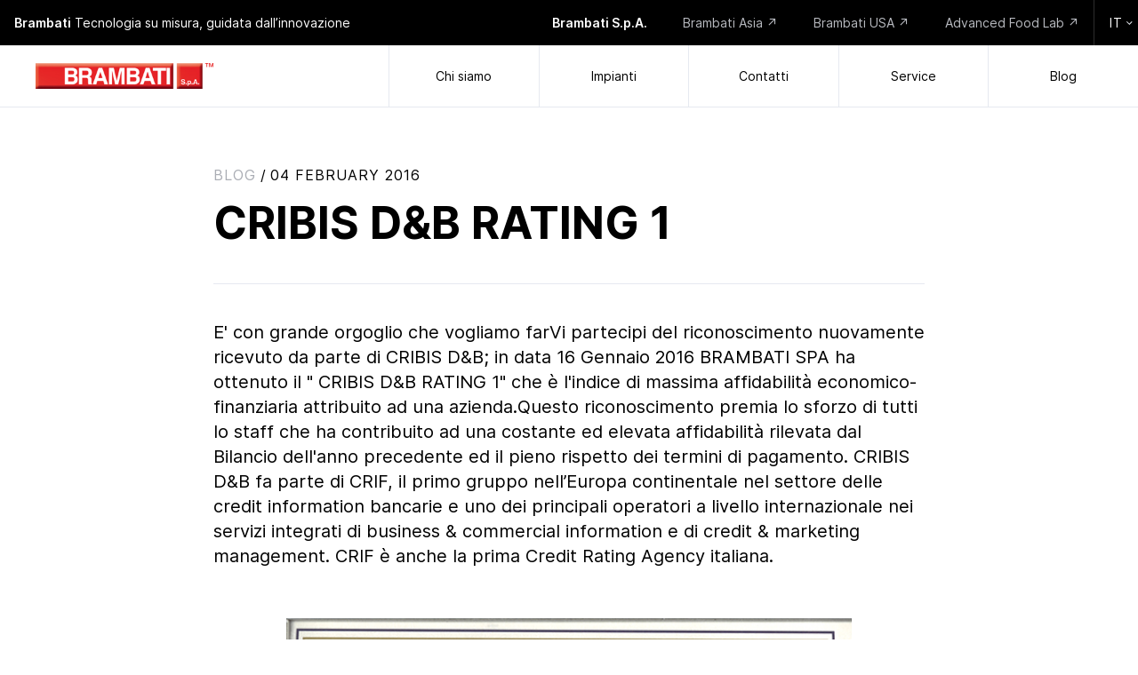

--- FILE ---
content_type: text/html; charset=utf-8
request_url: https://www.brambati.it/it/blog/cribis-d-b-rating-1--64
body_size: 18148
content:
<!DOCTYPE html>
<html>
  <head>
      <!-- Global site tag (gtag.js) - Google Analytics -->
<script async src="https://www.googletagmanager.com/gtag/js?id=UA-65843373-1"></script>
<script>
  window.dataLayer = window.dataLayer || [];
  function gtag(){dataLayer.push(arguments);}
  gtag('js', new Date());

  gtag('config', 'UA-65843373-1');
</script>
    <title>Impianti per Industrie Alimentari e Industrie Plastiche | Brambati</title>
<meta name="description" content="Brambati S.p.A. is specialized in plants designing, building and installation for food, coffee and plastic industries.">
<link rel="canonical" href="https://www.brambati.it/it/blog/cribis-d-b-rating-1--64">
<meta property="og:title" content="Impianti per Industrie Alimentari e Industrie Plastiche | Brambati">
<meta property="og:description" content="Brambati S.p.A. is specialized in plants designing, building and installation for food, coffee and plastic industries.">
<meta property="og:type" content="website">
<meta property="og:url" content="https://www.brambati.it/it/blog/cribis-d-b-rating-1--64">
<meta property="og:image" content="https://www.brambati.it/Share-IMG.jpg">
    <meta name="csrf-param" content="authenticity_token" />
<meta name="csrf-token" content="FZpzfLwRTiH3VLAB4bhHF_3uA4y5KmD1ka6SqBr10pujutftnPw2sCxO1WaLy7LhqwjrCJzQ9bVDQhzqqEpTqg" />
    
    <meta name="viewport" content="width=device-width, initial-scale=1, maximum-scale=1, user-scalable=no"/>
    <meta charset="utf-8">
    <meta name="format-detection" content="telephone=no">
    <link rel="apple-touch-icon" sizes="180x180" href="/apple-touch-icon.png">
    <link rel="icon" type="image/png" sizes="32x32" href="/favicon-32x32.png">
    <link rel="icon" type="image/png" sizes="16x16" href="/favicon-16x16.png">
    <link rel="manifest" href="/site.webmanifest">
    <link rel="mask-icon" href="/safari-pinned-tab.svg" color="#e3352b">
    <meta name="msapplication-TileColor" content="#e3352b">
    <meta name="theme-color" content="#e3352b">
    <link rel="apple-touch-icon" sizes="180x180" href="/apple-touch-icon.png">
<link rel="icon" type="image/png" sizes="32x32" href="/favicon-32x32.png">
<link rel="icon" type="image/png" sizes="16x16" href="/favicon-16x16.png">
<link rel="manifest" href="/site.webmanifest">
<link rel="mask-icon" href="/safari-pinned-tab.svg" color="#e60032">
<meta name="msapplication-TileColor" content="#e60032">
<meta name="theme-color" content="#e60032">
    
    <script src="/vite/assets/application-B4YVstvG.js" crossorigin="anonymous" type="module"></script><link rel="stylesheet" href="/vite/assets/application-97iks-43.css" media="screen" />
    <!--
      If using a TypeScript entrypoint file:
        vite_typescript_tag 'application'

      If using a .jsx or .tsx entrypoint, add the extension:
        vite_javascript_tag 'application.jsx'

      Visit the guide for more information: https://vite-ruby.netlify.app/guide/rails
    -->

  </head>

  <body>
  <div class="header js-header only-desktop">
  <div class="superheader bg-dark h7">
  <div class="superheader_col h7 c-light">
    <span class="semi-bold">Brambati</span>
    <span class="">Tecnologia su misura, guidata dall’innovazione</span>
  </div>
  <div class="superheader_col h7">
    <p class="semi-bold c-light">Brambati S.p.A.</p>
    <a href="/it/asia" class="c-grey active-link_white" target="_blank">Brambati Asia ↗️</a>
    <a href="/it/usa" class="c-grey active-link_white" target="_blank">Brambati USA ↗️</a>
    <a href="https://foodlab.brambati.it/" class="c-grey active-link_white" target="_blank">Advanced Food Lab ↗️</a>
    <div class="language bg-dark h7 js-language">
      <a href="/?locale=it" class="c-light language_current uppercase">it <img src="/images/lang_dropdown.svg" alt="" class="language_arrow"></a>
      <div class="language_dropdown">
            <a href="https://www.brambati.it/en" class="c-light uppercase" target="_self">en</a>
            <a href="https://www.brambati.it/fr" class="c-light uppercase" target="_self">fr</a>
            <a href="https://www.brambati.it/es" class="c-light uppercase" target="_self">es</a>
      </div>
    </div>
  </div>
</div>
 
  <div class="header_wrapper">
    <a href="/?locale=it" class="header_wrapper_col_logo">
      <img src="/images/logo.jpg" alt=""/>
    </a>
    <a data-link="about" href="/it/about" class="header_wrapper_col js-menu " data-menu="chi_siamo">Chi siamo</a>
    <a data-link="impianti" href="/it/plants" class="header_wrapper_col js-menu " data-menu="impianti">Impianti</a>
    <a href="/it/contact" class="header_wrapper_col ">Contatti</a>
    <a href="/it/service" class="header_wrapper_col ">Service</a>
    <a href="/it/blog" class="header_wrapper_col ">Blog</a>
    <div class="container no_overflow bg-red">
  <div class="page_title_layer"></div>
  <div class="menu" data-menu="chi_siamo">
    <div class="row nomargin">
        <a href="/it/about/company_profile" class="col nopadd">
          <div class="menu_col">
    <!--<div class="page_title_layer"></div>-->
    <div class="card_shadow"></div>
    <img src="/images/cards/card_03.jpg" alt="">
    <div class="menu_col_text">
        <p class="h7 c-light upcase">
            Profilo aziendale
        </p>
        <p class="h5 bold c-light">
            Tecnologia su misura, guidata dall’innovazione
        </p>
    </div>
</div>
        </a>
        <a href="/it/about/our_story" class="col nopadd">
          <div class="menu_col">
    <!--<div class="page_title_layer"></div>-->
    <div class="card_shadow"></div>
    <img src="/images/nostrastoria_hover.jpg" alt="">
    <div class="menu_col_text">
        <p class="h7 c-light upcase">
            La nostra storia
        </p>
        <p class="h5 bold c-light">
            Protagonisti dal 1945
        </p>
    </div>
</div>
        </a>
        <a href="/it/certifications" class="col nopadd">
          <div class="menu_col">
    <!--<div class="page_title_layer"></div>-->
    <div class="card_shadow"></div>
    <img src="/images/photo_01.jpg" alt="">
    <div class="menu_col_text">
        <p class="h7 c-light upcase">
            Riconoscimenti e certificazioni
        </p>
        <p class="h5 bold c-light">
            Oltre 80 anni di risultati
        </p>
    </div>
</div>
        </a>
        <a href="/it/sustainability" class="col nopadd">
          <div class="menu_col">
    <!--<div class="page_title_layer"></div>-->
    <div class="card_shadow"></div>
    <img src="/images/sustain/sostenibilità_01.jpg" alt="">
    <div class="menu_col_text">
        <p class="h7 c-light upcase">
            sostenibilità
        </p>
        <p class="h5 bold c-light">
            Brambati opera in modo più sostenibile
        </p>
    </div>
</div>
        </a>        
    </div>
  </div>
  <div class="menu" data-menu="impianti">
    <div class="row nomargin">
      <a href="/it/plants/coffee" class="col nopadd">
        <div class="menu_col">
    <!--<div class="page_title_layer"></div>-->
    <div class="card_shadow"></div>
    <img src="/images/cards/card_05.jpg" alt="">
    <div class="menu_col_text">
        <p class="h7 c-light upcase">
            Lavorazione del caffé
        </p>
        <p class="h5 bold c-light">
            Impianti per la lavorazione del caffé
        </p>
    </div>
</div>
      </a>
      <a href="/it/plants/sweets" class="col nopadd">
        <div class="menu_col">
    <!--<div class="page_title_layer"></div>-->
    <div class="card_shadow"></div>
    <img src="/images/cards/card_07.jpg" alt="">
    <div class="menu_col_text">
        <p class="h7 c-light upcase">
            Prodotti dolciari
        </p>
        <p class="h5 bold c-light">
            Impianti per prodotti dolciari
        </p>
    </div>
</div>
      </a>
      <a href="/it/plants/pasta" class="col nopadd">
        <div class="menu_col">
    <!--<div class="page_title_layer"></div>-->
    <div class="card_shadow"></div>
    <img src="/images/cards/card_06.jpg" alt="">
    <div class="menu_col_text">
        <p class="h7 c-light upcase">
            Movimentazione sfarinati
        </p>
        <p class="h5 bold c-light">
            Impianti per la movimentazione di sfarinati per pastifici
        </p>
    </div>
</div>
      </a>
      <a href="/it/plants/plastic" class="col nopadd">
        <div class="menu_col">
    <!--<div class="page_title_layer"></div>-->
    <div class="card_shadow"></div>
    <img src="/images/cards/card_09.jpg" alt="">
    <div class="menu_col_text">
        <p class="h7 c-light upcase">
            Industria chimica
        </p>
        <p class="h5 bold c-light">
            Impianti per le industrie plastiche e farmaceutiche
        </p>
    </div>
</div>
      </a>
    </div>
  </div>
</div>

  </div>
</div>
<div class="header only-mobile">
  <div class="superheader bg-dark">
    <div class="superheader_col"></div>
  </div>
  <div class="header_wrapper grey-border-bottom">
    <a href="/?locale=it" class="header_wrapper_col_logo">
      <img src="/images/logo.svg" alt=""/>
    </a>
    <div class="header_wrapper_col js-menu-mobile">
      <div class="hamburger">
        <span></span>
        <span></span>
        <span></span>
      </div>
    </div>
  </div>
</div>
 
    <article data-router-view="blog">
  <div class="container small js-zoom-page margin-top">
    <div class="zoom-container">
  <div class="zoom-container_layer"></div>
  <img src="https://brambati-assets.s3.eu-west-1.amazonaws.com/uploads/post_item/image/64/a4436_001.jpg" alt="" class="zoom-container_image">    
  <div class="zoom-container_close">
    <img src="/images/close.svg" alt="">
    <p class="c-light h7 upcase">close</p>
  </div>
</div>

    <div class="breadcrumbs">
  <span><a href="/it/blog" class="upcase h6 c-dark-grey active-link_dark">blog</a> / </span>
  <span class="upcase h6 c-dark">04 February 2016</span>
</div>

    <h1 class="h2 bold">CRIBIS D&amp;B RATING 1</h1>
    <br><br>
    <div class="container small grey-border-bottom"></div>
    <br><br>
    <p class="paragraph">E' con grande orgoglio che vogliamo farVi partecipi del riconoscimento nuovamente  ricevuto da parte di CRIBIS D&amp;B; in data 16 Gennaio 2016 BRAMBATI SPA ha ottenuto il " CRIBIS D&amp;B RATING 1" che è l'indice di massima affidabilità economico-finanziaria attribuito ad una azienda.Questo riconoscimento premia lo sforzo di tutti lo staff che ha contribuito ad una costante ed elevata affidabilità rilevata dal Bilancio dell'anno precedente ed il pieno rispetto dei termini di pagamento. CRIBIS D&amp;B fa parte di CRIF, il primo gruppo nell’Europa continentale nel settore delle credit information bancarie e uno dei principali operatori a livello internazionale nei servizi integrati di business &amp; commercial information e di credit &amp; marketing management. CRIF è anche la prima Credit Rating Agency italiana.</p>
    <div class="blog_image">
      <img src="https://brambati-assets.s3.eu-west-1.amazonaws.com/uploads/post_item/image/64/a4436_001.jpg" alt="" class="js-zoom-image">
    </div>
    <button class="btn btn-dark js-zoom-button">zoom</button>
    <br><br>
  </div>
</article>
    <div class="container only-mobile">
  <div class="menu_mobile">
    <div class="menu_mobile_index">
      <div class="menu_mobile_index_block">
        <a href="/it/about" class="bold h4 ">Chi siamo</a>
        <a href="/it/about/company_profile" class="h6 ">Profilo aziendale</a>
        <a href="/it/about/our_story" class="h6 ">La nostra storia</a>
        <a href="/it/certifications" class="h6 ">Riconoscimenti e certificazioni</a>
        <a href="/it/sustainability" class="h6 capitalize ">sostenibilità</a>
      
      </div>
      <div class="menu_mobile_index_block">
        <a href="/it/plants" class="bold h4 ">Impianti</a>
        <a href="/it/plants/coffee" class="h6 ">Lavorazione del caffé</a>
        <a href="/it/plants/sweets" class="h6 ">Prodotti dolciari</a>
        <a href="/it/plants/pasta" class="h6 ">Movimentazione sfarinati</a>
        <a href="/it/plants/plastic" class="h6 ">Industria chimica</a>

      </div>
      <div class="menu_mobile_index_block">
        <a href="/it/contact" class="bold h4 ">Contatti</a>
      </div>
      <div class="menu_mobile_index_block">
        <a href="/it/service" class="bold h4 ">Service</a>
      </div>
      <div class="menu_mobile_index_block">
        <a href="/it/blog" class="bold h4 ">Blog</a>
      </div>
    </div>
    <div class="menu_mobile_links">
      <div class="row nomargin bg-dark dark-border-bottom">
        <a href="https://www.brambati.it/it/asia" class="col c-light dark-border-right h6" target="_blank">Brambati Asia ↗</a>
        <a href="https://www.brambati.it/it/usa" class="col c-light dark-border-right h6" target="_blank">Brambati USA ↗</a>
        <a href="https://foodlab.brambati.it" class="col c-light h6" target="_blank">Advanced Food Lab ↗</a>
      </div>
      <div class="row nomargin bg-dark">
        <a href="/it" class="col c-light dark-border-right h6">IT</a>
        <a href="/en" class="col c-light dark-border-right h6">EN</a>
        <a href="/es" class="col c-light dark-border-right h6">ES</a>
        <a href="/fr" class="col c-light h6">FR</a>
      </div>
    </div>
  </div>
</div>

    <div class="container">
  <div class="footer bg-red">
    <div class="footer_col only-desktop">
      <a href="/it/about" class="active-link_white h7 c-light">Chi siamo</a>
      <a href="/it/plants" class="active-link_white h7 c-light">Impianti</a>
      <a href="/it/blog" class="active-link_white h7 c-light">Blog</a>
      <a href="/it/service" class="active-link_white h7 c-light">Service</a>
        <a href="/it/careers" class="active-link_white h7 c-light">Lavora con noi</a>
      <a href="/it/contact" class="active-link_white h7 c-light">Contatti</a>
    </div>
    <div class="footer_col social">
      <a href="https://it.linkedin.com/company/brambati-spa" target="_blank" class="active-link_white h7 c-light">LinkedIn</a>
      <a href="https://www.instagram.com/brambati_spa/" target="_blank" class="active-link_white h7 c-light">Instagram</a>
      <a href="https://www.facebook.com/Brambati-SpA-plants-for-food-110329085645936/" target="_blank" class="active-link_white h7 c-light">Facebook</a>
    </div>
  </div>
  <div class="footer bg-red">
    <div class="footer_col">
      <a href="/it/about/company_data" class="active-link_white h8 c-grey upcase">dati societari</a><br>
      <a href="https://brambati-assets.s3.eu-west-1.amazonaws.com/uploads/privacy_pdf/pdf/5/20-Codice_Etico_ed_1_rev_6.pdf" class="active-link_white h8 upcase c-grey">codice etico e comportamentale</a><br>
      <a href="https://brambati-assets.s3.eu-west-1.amazonaws.com/uploads/privacy_pdf/pdf/9/02-Politica_ambientale_01.09.2025_rev_4.pdf" class="active-link_white h8 c-grey upcase">politica ambientale</a><br>
      <a href="https://brambati-assets.s3.eu-west-1.amazonaws.com/uploads/privacy_pdf/pdf/1/Codice_di_condotta_dei_fornitori_di_Brambati_SpA.pdf" class="active-link_white h8 c-grey upcase">codice di condotta dei fornitori</a><br>
      <a href="https://brambati-assets.s3.eu-west-1.amazonaws.com/uploads/privacy_pdf/pdf/17/05-Politica_per_la_Qualita%CC%80_01.09.205_rev_4.pdf" class="active-link_white h8 c-grey upcase">politica per la qualità</a><br>
      <a href="https://brambati-assets.s3.eu-west-1.amazonaws.com/uploads/privacy_pdf/pdf/21/04-Politica_per_la_sostenibilita%CC%80_01.09.2025_rev_2.pdf" class="active-link_white h8 c-grey upcase">politica per la sostenibilità</a><br>
      <a href="https://brambati-assets.s3.eu-west-1.amazonaws.com/uploads/privacy_pdf/pdf/13/03-Politica_per_gli_acquisti_sostenibili_1-9-2022_rev2.pdf" class="active-link_white h8 c-grey upcase">politica per gli acquisti sostenibili</a><br>
      <a href="https://brambati-assets.s3.eu-west-1.amazonaws.com/uploads/privacy_pdf/pdf/31/Procedura_Whistleblowing_15-12-2023.pdf" class="active-link_white h8 c-grey upcase">whistleblowing</a><br>
      <a href="https://brambati-assets.s3.eu-west-1.amazonaws.com/uploads/privacy_pdf/pdf/33/politica_antidiscriminazione.pdf" class="active-link_white h8 c-grey upcase">politica per l&#39;antidiscriminazione</a><br>
      <a href="https://brambati-assets.s3.eu-west-1.amazonaws.com/uploads/privacy_pdf/pdf/34/01-Politica_Sicurezza_sul_Lavoro_ISO_45001_01.09.2025_rev_2.pdf" class="active-link_white h8 c-grey upcase">politica per la salute e sicurezza del lavoro</a><br>
      <a href="https://brambati-assets.s3.eu-west-1.amazonaws.com/uploads/privacy_pdf/pdf/35/Politica_Sviluppo_Risorse_Umane_2021(2).pdf" class="active-link_white h8 c-grey upcase">politica per il sviluppo delle risorse umane</a><br>
      <a href="https://brambati-assets.s3.eu-west-1.amazonaws.com/uploads/privacy_pdf/pdf/66/dichiarazione_sul_rispetto_del_divieto_di_lavoro_minorile.pdf" class="active-link_white h8 c-grey upcase">dichiarazione sul rispetto del divieto di lavoro minorile</a><br>
      <a href="https://brambati-assets.s3.eu-west-1.amazonaws.com/uploads/privacy_pdf/pdf/98/09-Politica_della_sicurezza_dei_sistemi_informatici_01.09.2025_rev_2.pdf" class="active-link_white h8 c-grey upcase">POLITICA PER LA SICUREZZA DEI SISTEMI DI INFORMAZIONE (SSI)</a><br>
      <a href="https://brambati-assets.s3.eu-west-1.amazonaws.com/uploads/privacy_pdf/pdf/103/08-politica_relazioni_con_i_fornitori_01-01-25_rev_0.pdf" class="active-link_white h8 c-grey upcase">POLITICA RELAZIONI CON I FORNITORI</a><br>
    </div>
    <div class="footer_col">
      <a href="/it/privacy/privacy" class="active-link_white h8 c-grey upcase">privacy & cookie policy</a><br>
      <a href="/it/privacy/privacy_clienti_fornitori" class="active-link_white h8 c-grey upcase">privacy clienti/fornitori</a><br>
      <a href="/it/privacy/privacy_cv" class="active-link_white h8 c-grey upcase">privacy cv (curriculum vitae)</a><br>
      <a href="/it/privacy/privacy_visitatori" class="active-link_white h8 c-grey upcase">privacy per visitatori sede brambati</a><br>
      <a href="https://brambati-assets.s3.eu-west-1.amazonaws.com/uploads/privacy_pdf/pdf/30/Informativa_Privacy__whistleblowing_Rev1_del_19-12-2023.pdf" class="active-link_white h8 c-grey upcase">privacy whistleblowing</a><br>
    </div>
  </div>
  <div class="footer bg-dark c-grey">
    <div class="footer_col">
      <p class="h8"><span class="semi-bold">Brambati S.p.A. </span>P.I./C.F. 00516930187 &copy; 2026</p>
    </div>
  </div>
</div>

  </body>
</html>


--- FILE ---
content_type: text/css
request_url: https://www.brambati.it/vite/assets/application-97iks-43.css
body_size: 28787
content:
html,body,h1,h2,h3,h4,h5,h6,ul,li,input,textarea,section,div,p,span,a,button{margin:0;padding:0;font-weight:400;text-decoration:none}ul{list-style-position:outside;padding-left:20px}*{box-sizing:border-box;outline:none;-webkit-tap-highlight-color:rgba(0,0,0,0)}input,button,textarea{-webkit-appearance:none;-moz-appearance:none;appearance:none;border:0;border-radius:0;box-shadow:0}input[type=submit],button,a,pointer{cursor:pointer}html{box-sizing:border-box;overflow-x:hidden;overflow-y:scroll;-webkit-text-size-adjust:100%}img,svg,button{-webkit-user-select:none;user-select:none}h1,h2,h3,h4,h5,h6,p,input,button,textarea,a,b{-webkit-appearance:none;-moz-appearance:none;appearance:none;font-style:normal;font-weight:400;border:0;border-radius:0;text-decoration:none}button,input[type=submit],a{cursor:pointer}*,:before,:after{box-sizing:inherit}.clearfix:after{visibility:hidden;display:block;font-size:0;content:" ";clear:both;height:0}:before,:after{text-decoration:inherit;vertical-align:inherit}*{background-repeat:no-repeat;padding:0;margin:0;box-sizing:border-box;outline:0}audio:not([controls]){display:none;height:0}hr{overflow:visible}article,aside,details,figcaption,figure,footer,header,main,menu,nav,section,summary{display:block}summary{display:list-item}small{font-size:80%}[hidden],template{display:none}abbr[title]{border-bottom:1px dotted;text-decoration:none}a{background-color:transparent;-webkit-text-decoration-skip:objects}a:active,a:hover{outline-width:0}code,kbd,pre,samp{font-family:monospace,monospace}b,strong{font-weight:bolder}dfn{font-style:italic}mark{background-color:#ff0;color:#000}sub,sup{font-size:75%;line-height:0;position:relative;vertical-align:baseline}sub{bottom:-.25em}sup{top:-.5em}input{border-radius:0}button,[type=button],[type=reset],[type=submit] [role=button]{cursor:pointer}[disabled]{cursor:default}[type=number]{width:auto}[type=search]{-webkit-appearance:textfield}[type=search]::-webkit-search-cancel-button,[type=search]::-webkit-search-decoration{-webkit-appearance:none}textarea{overflow:auto;resize:vertical}button,input,optgroup,select,textarea{font:inherit}optgroup{font-weight:700}button{overflow:visible}button::-moz-focus-inner,[type=button]::-moz-focus-inner,[type=reset]::-moz-focus-inner,[type=submit]::-moz-focus-inner{border-style:0;padding:0}button:-moz-focusring,[type=button]::-moz-focus-inner,[type=reset]::-moz-focus-inner,[type=submit]::-moz-focus-inner{outline:1px dotted ButtonText}button,html [type=button],[type=reset],[type=submit]{-webkit-appearance:button}button,select{text-transform:none}button,input,select,textarea{background-color:transparent;border-style:none;color:inherit}select{-moz-appearance:none;-webkit-appearance:none}select::-ms-expand{display:none}select::-ms-value{color:currentColor}legend{border:0;color:inherit;display:table;max-width:100%;white-space:normal}::-webkit-file-upload-button{-webkit-appearance:button;font:inherit}[type=search]{-webkit-appearance:textfield;outline-offset:-2px}img{border-style:none}progress{vertical-align:baseline}svg:not(:root){overflow:hidden}audio,canvas,progress,video{display:inline-block}@media screen{[hidden~=screen]{display:inherit}[hidden~=screen]:not(:active):not(:focus):not(:target){position:absolute!important;clip:rect(0 0 0 0)!important}}[aria-busy=true]{cursor:progress}[aria-controls]{cursor:pointer}[aria-disabled]{cursor:default}::-moz-selection{background-color:#000;color:#fff;text-shadow:none}::selection{background-color:#000;color:#fff;text-shadow:none}.c-light,.company-data_content_title,.active-link_white:hover{color:#fff}.b-light{border-color:#fff!important}.bg-light,.company-data_content_text{background-color:#fff}.c-dark,.menu_mobile_index_block a,.hp_popup_wrapper_inner .text_block .black_link,.header_wrapper_col a,.header_wrapper_col a:active,.header_wrapper_col a:visited,.active-link_dark:hover{color:#000}.b-dark{border-color:#000!important}.bg-dark{background-color:#000}.c-red,.post_date_day,.hp_popup_wrapper_inner .text_block .red_link,.active-link_red:hover,.active-link:hover,.header_wrapper_col:hover{color:#e3352b}.b-red{border-color:#e3352b!important}.bg-red{background-color:#e3352b}.c-dark-grey,.post_date_month,.post_date_year{color:#aaadb4}.b-dark-grey{border-color:#aaadb4!important}.bg-dark-grey{background-color:#aaadb4}.c-grey{color:#d2d5dc}.b-grey{border-color:#d2d5dc!important}.bg-grey{background-color:#d2d5dc}.c-light-grey{color:#e6e9f0}.b-light-grey{border-color:#e6e9f0!important}.bg-light-grey{background-color:#e6e9f0}@font-face{font-family:InterLight;src:url(/vite/assets/Inter-Light-Dn4ZRdE7.woff),url(/vite/assets/Inter-Light-DnIZ4z7m.woff2)}@font-face{font-family:Inter;src:url(/vite/assets/Inter-Regular-C9wQxk6G.woff),url(/vite/assets/Inter-Regular-C2oJmTkV.woff2)}@font-face{font-family:InterMedium;src:url(/vite/assets/Inter-Medium-DosJTVus.woff),url(/vite/assets/Inter-Medium-IZr8HYrM.woff2)}@font-face{font-family:InterSemiBold;src:url(/vite/assets/Inter-SemiBold-CUDcKm_l.woff),url(/vite/assets/Inter-SemiBold-1vGiIFm-.woff2)}@font-face{font-family:InterBold;src:url(/vite/assets/Inter-Bold-BprB58aN.woff),url(/vite/assets/Inter-Bold-qmp61_03.woff2)}@font-face{font-family:Freight;src:url(/vite/assets/Freight-Disp-Light-DD9XqjHk.woff),url(/vite/assets/Freight-Disp-Light-a5nSViui.ttf),url(/vite/assets/Freight-Disp-Light-DyKRWA1K.woff2)}html,body{font-smoothing:antialiased;-webkit-font-smoothing:antialiased;font-family:Inter;background:#e6e9f0}@media (max-width: 1680px){html,body{background:#fff}}.light,.medium{font-family:InterLight}.semi-bold{font-family:InterSemiBold}.bold,.post_text,.hp_popup_wrapper_inner .text_block .black_link{font-family:InterBold;font-weight:900}.h1,.company-data_content_title,.h2,.h3,.post_date_day,.h4{line-height:1.1}.h5,.post_text,.paragraph,.h6,.h7,.post_date_month,.post_date_year,.header_wrapper_col,.btn,.h8{line-height:1.4}.h1,.company-data_content_title{font-size:60px}@media (max-width: 1100px){.h1,.company-data_content_title{font-size:45px}}.h2{font-size:50px}@media (max-width: 1100px){.h2{font-size:40px}}.h3,.post_date_day{font-size:40px}@media (max-width: 1100px){.h3,.post_date_day{font-size:30px}}.h4{font-size:30px}@media (max-width: 1100px){.h4{font-size:20px}}.h5,.post_text,.paragraph{font-size:20px}@media (max-width: 1100px){.h5,.post_text,.paragraph{font-size:16px}}.h6{font-size:16px}@media (max-width: 1100px){.h6{font-size:14px}}.h7,.post_date_month,.post_date_year,.header_wrapper_col,.btn{font-size:14px}@media (max-width: 1100px){.h7,.post_date_month,.post_date_year,.header_wrapper_col,.btn{font-size:12px}}.h8{font-size:12px}@media (max-width: 1100px){.h8{font-size:12px}}.text-center,.header_wrapper_col{text-align:center}.text-left{text-align:left}.text-right{text-align:right}.downcase,.lowercase{text-transform:lowercase!important}.upcase,.post_date_month,.post_date_year,.hp_popup_wrapper_inner .text_block .red_link,.btn,.uppercase{letter-spacing:1px;text-transform:uppercase}.capitalize{text-transform:capitalize}.line-through{text-decoration:line-through}.underline,.hp_popup_wrapper_inner .text_block .red_link,.active-link_red:hover{text-decoration:underline}.about_content{position:relative;padding:100px 0}@media (max-width: 1100px){.about_content{padding:16px;width:100%;margin:0}}.about_content h1{width:70%;margin:0 auto}@media (max-width: 1100px){.about_content h1{width:100%}}.about_content_logo{position:absolute;bottom:32px;right:32px;width:10%}@media (max-width: 1100px){.about_content_logo{padding-right:16px;padding-bottom:32px;width:25%;position:relative;transform:none;margin-left:75%;max-width:150px;bottom:auto;right:auto}}.blog_image{margin:40px 0;position:relative;width:100%;height:0;padding-bottom:56.25%;display:block}.blog_image img{position:absolute;top:0;left:0;width:100%;height:100%;object-fit:contain;cursor:pointer}.old_posts{display:none;margin:0;flex-wrap:wrap}.old_posts.active{display:flex}.blog_col{flex:0 0 40%;width:40%;padding:40px}.blog_col.big{flex:0 0 100%;width:100%}@media (max-width: 1100px){.blog_col{padding:16px}}@media (max-width: 640px){.blog_col{flex:0 0 100%;width:100%;padding:16px}}.blog_col_title{flex:1;padding:40px}@media (max-width: 640px){.blog_col_title{flex:0 0 100%;width:100%;padding:16px}}.breadcrumbs{padding:64px 0 16px}@media (max-width: 1100px){.breadcrumbs{padding:16px 0}}.card{flex:1;width:auto;position:relative;display:block}@media (max-width: 1100px){.card{flex:0 0 100%}}.card_image{position:relative;width:100%;height:0;padding-bottom:50%;overflow:hidden}@media (max-width: 1100px){.card_image{padding-bottom:25%}}@media (max-width: 640px){.card_image{padding-bottom:50%}}.card_image.stretch{padding-bottom:25%}.card_image img{position:absolute;top:0;left:0;width:100%;height:100%;object-fit:cover;z-index:1;transition:all .5s ease}.card_image img.hover{transform:scale(1.1)}.card_shadow{background-image:linear-gradient(to top,#f000,#000c);background-size:100% 50%;position:absolute;top:0;left:0;width:100%;height:100%;z-index:2}.card_text{position:absolute;top:0;left:0;width:100%;padding:40px;z-index:3}@media (max-width: 1100px){.card_text{padding:16px}}.card_text p{padding-bottom:8px}.text_block{padding-bottom:100px}.grid_cert{display:block;width:100%;border-top:1px solid #e6e9f0;padding-bottom:100px}.grid_cert:last-child{border-bottom:1px solid #e6e9f0}.grid_cert_row{display:flex;flex-wrap:wrap;margin:0 -20px;border-bottom:1px solid #e6e9f0}.grid_cert_row:last-child{padding-bottom:20px;border-bottom:none}.grid_cert_row_title{padding:20px 0;display:block}.grid_cert_row_item{flex:0 0 25%;width:25%;padding:0 20px;margin-bottom:20px}.grid_cert_row_item:nth-child(4n),.grid_cert_row_item:last-child{border-right:none}.grid_cert_row_item:nth-child(4n){padding-right:0}@media (max-width: 640px){.grid_cert_row_item{flex:0 0 50%;width:50%}}.grid_cert_row_item_image{width:100%;height:0;padding-bottom:100%;position:relative}.grid_cert_row_item_image img{position:absolute;top:0;left:0;width:100%;height:100%;object-fit:contain}.grid_cert_row_item_image img.cursor{cursor:pointer}.preline{white-space:pre-line}.w-100{width:100%}.hidden{overflow:hidden;position:relative;height:100%}.inter{font-family:Inter}.alt-font,.post_date_day,.company-data_content_title{font-family:Freight}.margin-top{margin-top:122px}@media (max-width: 1100px){.margin-top{margin-top:64px}}.container{width:100%;margin:0 auto;position:relative;background:#fff;max-width:1680px;overflow:hidden}.container.no_overflow{overflow:initial}.container.small{padding:0 240px}@media (max-width: 1100px){.container.small{padding:16px}}@media (max-width: 1100px){.container.m-nopadding{padding-top:0}}.container.margin-top{margin-top:122px}@media (max-width: 1100px){.container.margin-top{margin-top:64px}}.container.bg-red{background:#e3352b}.container.open{height:160px}.grey-border{border:1px solid #e6e9f0}.grey-border-bottom,.post_border,.header_wrapper_col_logo,.header_wrapper_col{border-bottom:1px solid #e6e9f0}.grey-border-left,.header_wrapper_col{border-left:1px solid #e6e9f0}.grey-border-right,.post_border:first-child,.post_border{border-right:1px solid #e6e9f0}.grey-border-top{border-top:1px solid #e6e9f0}.dark-border{border:1px solid #2d2d2d}.dark-border-bottom{border-bottom:1px solid #2d2d2d}.dark-border-left{border-left:1px solid #2d2d2d}.dark-border-right{border-right:1px solid #2d2d2d}.dark-border-top{border-top:1px solid #2d2d2d}.active-link,.header_wrapper_col.active,.header_wrapper_col.open,.header_wrapper_col:hover{transition:all cubic-bezier(.645,.045,.355,1) .4s}.active-link_white{transition:all cubic-bezier(.645,.045,.355,1) .4s;opacity:.8;color:#e6e9f0}.active-link_white:hover{opacity:1}.active-link_dark,.active-link_red{transition:all cubic-bezier(.645,.045,.355,1) .4s}.btn{width:150px;border:1px solid #FFFFFF;color:#fff;padding:12px 0;display:block;text-align:center;transition:all cubic-bezier(.645,.045,.355,1) .4s}.btn.hidden{visibility:hidden;pointer-events:none}.btn.center{margin:0 auto;display:block}.btn:hover{background:#fff;color:#e3352b}.btn.btn-dark{border:1px solid #000000;color:#000;transition:all cubic-bezier(.645,.045,.355,1) .4s}.btn.btn-dark:hover{background:#000;color:#fff}.paragraph{padding-bottom:16px}.full-image{position:relative;width:100%;height:0;padding-bottom:62.5%;display:block}.full-image.vertical{padding-bottom:125%}.full-image.img16-9{padding-bottom:56.25%}.full-image.contain{padding-bottom:40%}.full-image.contain img{object-fit:contain;padding-bottom:16px}.full-image img{position:absolute;top:0;left:0;width:100%;height:100%;object-fit:cover}.full-image img.js-zoom-image{cursor:pointer}.block{display:block}.zoom-container{position:fixed;top:0;left:0;z-index:300;width:100vw;height:100vh;display:none}.zoom-container.active{display:block}.zoom-container_image{position:absolute;top:0;left:0;width:100%;height:100%;object-fit:contain}.zoom-container_layer{background:#000;opacity:.8;z-index:11;width:100%;height:100%}.zoom-container_close{position:fixed;top:32px;right:16px;z-index:15;text-align:center;cursor:pointer}.language{flex:0 0 50px;width:50px;font-size:14px;position:relative;position:absolute;top:0;right:0}.language>a{display:block;text-align:center;padding:16px 0;transition:all cubic-bezier(.645,.045,.355,1) .4s}.language>a:hover{background:#2d2d2d}.language_current{position:relative;border-left:1px solid #2d2d2d}.language_arrow{position:absolute;top:50%;transform:translatey(-50%);right:6px}.language_arrow.open{transform:rotate(180deg)}.language_dropdown{height:0;transition:all cubic-bezier(.645,.045,.355,1) .4s}.language_dropdown.open{height:156px}.language_dropdown>a{background-color:#000;border-top:1px solid #2d2d2d;padding:16px 0;display:none;text-align:center;transition:all cubic-bezier(.645,.045,.355,1) .4s}.language_dropdown>a:hover{background:#2d2d2d}.only-desktop{display:block}@media (max-width: 1100px){.only-desktop{display:none}}.only-mobile{display:none}@media (max-width: 1100px){.only-mobile{display:block}}.hamburger{width:24px;height:18px;margin:auto;display:flex;flex-wrap:wrap;align-items:center;top:50%;left:50%;position:absolute;transform:translate(-50%) translateY(-50%)}.hamburger span{width:24px;height:1px;background:#000;display:block}.hamburger span:first-child{align-self:flex-start}.hamburger span:last-child{align-self:flex-end}.video{width:100%;height:0;padding-bottom:56.25%;position:relative}.video iframe{position:absolute;top:0;left:0;width:100%;height:100%}.company-data{min-height:75vh}.company-data .background{position:fixed;top:0;left:50%;transform:translate(-50%);width:100%;height:100%;max-width:1680px}.company-data .background img{position:fixed;left:0;right:0;top:0;width:100%;margin:0 auto;height:100%;object-fit:cover}@media (max-width: 1100px){.company-data .background img{top:96px}}.company-data_content{width:70%;margin:0 auto;position:relative;z-index:2}@media (max-width: 1100px){.company-data_content{width:100%;margin:0;padding:16px}}.company-data_content_title{width:100%;padding:40px 0}@media (max-width: 1100px){.company-data_content_title{padding:0 0 16px}}.company-data_content_text{padding:60px}@media (max-width: 1100px){.company-data_content_text{padding:16px}}.company-data_content_text ul{list-style-type:none}.company-data_content_text ul li:before{content:"-";margin-right:2px}.contact_form{flex:0 0 70%;width:70%;padding:80px 40px 40px 140px}@media (max-width: 1100px){.contact_form{flex:0 0 100%;width:100%;padding:16px}}.contact_form #map{width:100%;height:0;padding-bottom:56.25%}@media (max-width: 640px){.contact_form #map{padding-bottom:100%}}.contact_form_title,.contact_form .js-form{padding-bottom:64px}@media (max-width: 1100px){.contact_form_title,.contact_form .js-form{padding-bottom:16px}}.contact_sidebar{flex:1;width:auto;padding:0 40px}@media (max-width: 1100px){.contact_sidebar{padding:80px 16px}}.contact_sidebar_sticky{position:sticky;top:160px;margin-top:80px}.footer{display:flex;flex-wrap:wrap;justify-content:space-between;line-height:0}@media (max-width: 1100px){.footer{justify-content:normal;align-items:normal}}.footer_col{padding:16px 40px;flex:0 0 50%;width:50%}@media (max-width: 1100px){.footer_col{flex:0 0 100%;width:100%;padding:16px}}.footer_col.social{flex:1;width:auto}@media (max-width: 1100px){.footer_col.social{display:flex;justify-content:space-between;text-align:center}}.footer_col a.h7,.footer_col a.post_date_month,.footer_col a.post_date_year,.footer_col a.header_wrapper_col,.footer_col a.btn{margin-right:16px}.footer_col a.h8{margin-bottom:8px;display:table}@media (max-width: 1100px){.footer_col a.h8{margin-right:0;display:block;width:100%}}.input-field{position:relative}.input-field input{border-bottom:1px solid #aaadb4;position:relative;padding:12px 0;width:100%}.input-field input.active{border-bottom:1px solid #E3352B}.input-field input.fill{border-bottom:1px solid #000000}.input-field label{color:#aaadb4;position:absolute;top:50%;left:16px;transform:translateY(-50%);transition:all cubic-bezier(.645,.045,.355,1) .4s;z-index:15;pointer-events:none}.input-field label.active{font-size:12px;top:10px;left:16px}.input-field textarea{height:120px;border-bottom:1px solid #aaadb4;width:100%}.input-field textarea::placeholder{color:#aaadb4}.input-field select{color:#000;border-bottom:1px solid #aaadb4;display:block;width:100%;padding:12px 0;cursor:pointer;-webkit-appearance:none;-webkit-border-radius:0px}.input-field select option{color:#000;cursor:pointer}.input-field select option:disabled{color:#aaadb4}.input-field .dropdown{position:absolute;top:50%;right:16px;transform:translatey(-50%)}.row{display:flex;flex-wrap:wrap;margin:0 -16px;position:relative}.row.v-center{align-items:center}.row.nomargin{margin:0}.row.form-row{padding-bottom:24px}@media (max-width: 1100px){.row.form-row{padding-bottom:0}}@media (max-width: 1100px){.row.post-big{padding-bottom:40px}}.col{padding:16px;flex:1;width:auto;position:relative}.col-m-100{flex:1}@media (max-width: 1100px){.col-m-100{flex:0 0 100%;width:100%}}.col.nopadd{padding:0}.col.col-25,.col.col-25-m-100{flex:0 0 25%;width:25%}@media (max-width: 1100px){.col.col-25-m-100{flex:0 0 100%;width:100%}}.col.col-33,.col.col-33-m-100{flex:0 0 33.33%;width:33.33%}@media (max-width: 1100px){.col.col-33-m-100{flex:0 0 100%;width:100%}}.col.col-40,.col.col-40-m-100{flex:0 0 40%;width:40%}@media (max-width: 1100px){.col.col-40-m-100{flex:0 0 100%;width:100%}}.col.col-50,.col.col-50-m-100{flex:0 0 50%;width:50%}@media (max-width: 1100px){.col.col-50-m-100{flex:0 0 100%;width:100%}}.col.col-60,.col.col-60-m-100{flex:0 0 60%;width:60%}@media (max-width: 1100px){.col.col-60-m-100{flex:0 0 100%;width:100%}}.col.col-75,.col.col-75-m-100{flex:0 0 75%;width:75%}@media (max-width: 1100px){.col.col-75-m-100{flex:0 0 100%;width:100%}}.col.col-100{flex:0 0 100%;width:100%}.col.col-auto,.col.col-auto-m-100{flex:0 0 auto;width:auto}@media (max-width: 1100px){.col.col-auto-m-100{flex:0 0 100%;width:100%}}.header{position:fixed;width:100%;margin:0 auto;top:0;left:0;right:0;z-index:300;max-width:1680px}.header_wrapper{display:flex;flex-wrap:wrap;background:#fff;position:relative}.header_wrapper_col{flex:1;width:auto;display:block;color:#000;padding:25px;position:relative}@media (max-width: 1100px){.header_wrapper_col{padding:16px}}.header_wrapper_col.active,.header_wrapper_col.open,.header_wrapper_col:hover{border-bottom:0;box-shadow:inset 0 -6px #e3352b}@media (max-width: 1100px){.header_wrapper_col.active,.header_wrapper_col.open,.header_wrapper_col:hover{box-shadow:none;border-bottom:1px solid #e6e9f0}}.header_wrapper_col_logo{flex:0 0 437px;width:437px;padding:20px 40px;line-height:0;text-align:left}.header_wrapper_col_logo img{width:200px}@media (max-width: 1100px){.header_wrapper_col_logo{flex:0 0 80%;width:80%;padding:16px}}.hero_wrapper{width:100%;display:block;position:relative}@media (max-width: 640px){.hero_wrapper{margin-top:0}}.hero_wrapper_title{padding:80px 0 80px 140px;max-width:50%;position:relative;z-index:2}@media (max-width: 640px){.hero_wrapper_title{max-width:100%;padding:16px}}.hero_wrapper img{position:absolute;top:0;left:0;width:100%;height:100%;z-index:1;object-fit:cover}.home_card{display:flex;flex-wrap:wrap;position:relative;padding:80px}@media (max-width: 1100px){.home_card{padding:32px 0}}@media (max-width: 1100px){.home_card>.col-50,.home_card .col{flex:0 0 100%;width:100%;padding:16px}.home_card>.col-50:last-child,.home_card .col:last-child{padding-top:40px}}.home_card_title{padding-bottom:16px}.home_card_subtitle{padding-bottom:48px}.home_card_text{padding-bottom:40px}.home_card_image{width:100%;max-width:600px;margin:0 auto}.home_card_image.small{max-width:400px}@media (max-width: 1100px){.home_card_image{position:relative;left:0}}.home_card_image_wrapper{position:relative;width:100%;height:0;padding-bottom:100%}.home_card_image_wrapper img{position:absolute;top:0;left:0;width:100%;height:100%;object-fit:cover}.home_card_list{position:absolute;bottom:0;left:0;padding-left:40px}@media (max-width: 1100px){.home_card_list{position:relative;bottom:none;padding-left:0}}.home_card_list .item{display:block;padding-bottom:32px}@media (max-width: 1100px){.home_card_list .item{padding-bottom:16px}}.home_card_list .item:last-child{padding-bottom:0}.hp_popup{position:fixed;top:0;left:0;width:100%;height:100%;background:#00000080;z-index:10}.hp_popup.closed{display:none}.hp_popup_wrapper{top:50%;left:50%;position:absolute;transform:translate(-50%) translateY(-50%);background:#fff;width:50%;max-width:600px}@media (max-width: 960px){.hp_popup_wrapper{width:90%}}.hp_popup_wrapper_inner{padding:40px;position:relative}.hp_popup_wrapper_inner .close{position:absolute;top:32px;right:24px;z-index:2;line-height:0}@media (max-width: 960px){.hp_popup_wrapper_inner .close{line-height:1}}.hp_popup_wrapper_inner h3.text_block{max-width:75%}.hp_popup_wrapper_inner p.text_block{max-width:90%}.hp_popup_wrapper_inner .text_block{padding-bottom:0}.hp_popup_wrapper_inner .text_block:not(:last-child){padding-bottom:40px}.slideshow{width:100%;position:relative;overflow:hidden}.slideshow_image{position:relative;width:100%;height:0;padding-bottom:600px}@media (max-width: 1100px){.slideshow_image{padding-bottom:56.25%}}@media (max-width: 640px){.slideshow_image{padding-bottom:100%}}.slideshow_image img{position:absolute;top:0;left:0;width:100%;height:100%;object-fit:cover;z-index:-1}.slideshow_image img.active{z-index:1}.slideshow_layer{position:absolute;top:50%;left:0;transform:translatey(-50%);width:100%;height:100%;background:linear-gradient(#0000,#0003);z-index:2}.slideshow_index{padding:32px;position:absolute;bottom:0;left:0;width:50%;z-index:3}@media (max-width: 1100px){.slideshow_index{width:100%;padding:16px}}.slideshow_index_counter{padding-bottom:32px}.slideshow_index_counter :not(.active){opacity:.6}.slideshow_index_title{padding-bottom:32px;width:100%;display:block}.slideshow_index_title a{display:none}.slideshow_index_title a.active{display:block}.slideshow_index_indicators{display:flex;padding:4px 0}.slideshow_index_indicators .rect{width:20px;height:4px;background:#aaadb4;margin-right:10px;cursor:pointer}.slideshow_index_indicators .rect.active{background:#fff}.menu{position:absolute;top:0;left:0;width:100%;height:0;z-index:30;overflow:hidden;transition:all cubic-bezier(.645,.045,.355,1) .2s}.menu.open{height:160px}.menu_col{display:block;cursor:pointer;position:relative;height:160px;border-right:1px solid #E3352B}.menu_col:last-child{border:none}.menu_col .card_shadow{background-image:linear-gradient(to top,#f000,#000c);background-size:100% 50%;position:absolute;top:0;left:0;width:100%;height:100%;z-index:2}.menu_col .page_title_layer{display:none}.menu_col .page_title_layer.hover{display:block}.menu_col img{position:absolute;top:0;left:0;width:100%;height:100%;object-fit:cover;z-index:1;transition:filter .5s ease;filter:grayscale(100%)}.menu_col img.hover{z-index:1;filter:grayscale(0%)}.menu_col_text{position:absolute;top:0;left:0;padding:16px;z-index:10}.menu_col_text p{padding-bottom:8px}.menu_mobile{position:fixed;top:64px;left:100%;width:100%;height:100vh;height:calc(var(--vh, 1vh) * 100 - 64px);z-index:-1;background:#fff;overflow-y:auto;visibility:hidden;transition:all cubic-bezier(.645,.045,.355,1) .4s}.menu_mobile.open{visibility:visible;z-index:1000;left:0}.menu_mobile_index{padding:16px 16px 0;background:#fff}.menu_mobile_index_block{padding-bottom:16px}.menu_mobile_index_block a{display:block;padding-bottom:8px;display:table}.menu_mobile_index_block a.open{color:#e3352b}.menu_mobile_links{position:absolute;bottom:0;left:0;width:100%}.menu_mobile_links .col{padding:16px 0;text-align:center}.our-story_logo{padding:64px 0}@media (max-width: 1100px){.our-story_logo{padding:16px 0}}@media (max-width: 1100px){.our-story_logo img{width:100px;position:relative;left:50%;transform:translate(-50%)}}.page_title{display:block;width:100%;height:0;padding-bottom:12%;position:relative;border-bottom:1px solid #e6e9f0}@media (max-width: 640px){.page_title{padding-bottom:25%}}.page_title_layer{position:absolute;top:0;left:0;background:#000;opacity:.6;z-index:2;width:100%;height:100%}.page_title img{position:absolute;top:0;left:0;width:100%;height:100%;object-fit:cover;z-index:1}.page_title h1{text-align:center;position:absolute;top:50%;left:0;transform:translatey(-50%);z-index:2;width:100%}.popup_form{position:fixed;top:0;left:0;z-index:300;width:100vw;height:100vh;display:none}.popup_form.open{display:block;background:#0009}.popup_form .wrapper{top:50%;left:50%;position:absolute;transform:translate(-50%) translateY(-50%);padding:30px;overflow:scroll;width:50%;height:50%;background:#fff}.post{display:block;width:100%;display:flex;padding:20px 0;align-items:center}.post_col{flex:0 0 33.33%;width:33.33%;padding:16px;transition:all cubic-bezier(.645,.045,.355,1) .4s}.post_col:hover{background:snow}@media (max-width: 1100px){.post_col{flex:0 0 100%;width:100%}}.post_border:nth-child(3n){border-right:none}@media (max-width: 1100px){.post_border{border-right:none}}.post.stretch{padding-bottom:25%;justify-content:center}@media (max-width: 1100px){.post.stretch{padding-bottom:50%}}.post_text{padding-left:40px}@media (max-width: 1100px){.post_text{padding-top:16px;padding-left:16px}}.service_col{padding:50px 40px}@media (max-width: 1100px){.service_col{padding:50px 16px}}.slider{width:100%;display:block;position:relative;padding:32px 16px}@media (max-width: 1100px){.slider{padding:0 0 16px}}.slider_list{display:flex;margin:0 -32px}@media (max-width: 1100px){.slider_list{overflow:scroll;-webkit-overflow-scrolling:touch;margin:0 -16px}}.slider_list_block{flex:0 0 100%;width:100%;padding:0 16px}@media (max-width: 1100px){.slider_list_block{flex:0 0 75%;width:75%;padding:16px}}.slider_list_block_image{position:relative;flex:0 0 100%;width:100%;height:0;padding-bottom:56.25%;cursor:pointer;opacity:.5;transition:all cubic-bezier(.645,.045,.355,1) .4s}@media (max-width: 1100px){.slider_list_block_image{opacity:1}}.slider_list_block_image:hover{opacity:1}.slider_list_block_image.active{opacity:1;cursor:default}.slider_list_block_image img{position:absolute;top:0;left:0;width:100%;height:100%;object-fit:contain}.superheader{display:flex;flex-wrap:wrap;position:relative;z-index:1}@media (max-width: 1100px){.superheader{display:none}}.superheader_col{padding:16px 66px 16px 16px;width:auto}.superheader_col:last-child{display:flex;flex:1;width:auto;justify-content:flex-end}.superheader_col:last-child>*{padding-left:40px}.superheader_col:last-child>*:last-child{padding-left:0}.transitioner{position:fixed;top:0;left:0;width:100%;height:100%;z-index:5000;pointer-events:none;transition:all cubic-bezier(.645,.045,.355,1) .4s;background:#fff;animation-name:example;animation-duration:1s;opacity:0}@keyframes example{0%{opacity:1}to{opacity:0}}.entries{border-top:1px solid #e6e9f0}.entries details{padding:40px}@media (max-width: 1100px){.entries details{padding:20px}}.entries details{border-bottom:1px solid #e6e9f0}.entries details summary{position:relative;cursor:pointer}.entries details summary:after{font-size:50px;content:"+";position:absolute;right:0;top:50%;transform:translateY(-50%)}.entries_content{padding:20px 0;position:relative}.entries_content .entries_cta{display:block;text-align:right;margin-bottom:20px}.entries_content .apply_button{display:inline-block;text-transform:uppercase;font-size:12px;padding:10px 20px;color:#e3352b;border:1px solid #E3352B}.entries_content strong{display:block}.entries_content p{margin-bottom:1rem}summary{list-style:none}summary::-webkit-details-marker{display:none}.careers_row{display:flex;margin:40px -20px;flex-wrap:wrap}.careers_col{flex:0 0 50%;width:50%;padding:0 20px 50px}.careers_col.full{flex:0 0 100%;width:100%}@media (max-width: 1100px){.careers_col{flex:0 0 100%;width:100%}}input[type=file]{padding:7px 0;background:none;font:inherit;color:inherit;line-height:inherit;appearance:none;-moz-appearance:none;-webkit-appearance:none;display:block;width:100%}input[type=file]::-webkit-file-upload-button{-moz-appearance:none;appearance:none;-webkit-appearance:none;border:none;background:none;margin:0 4px 0 0;font:inherit;color:inherit;line-height:inherit;border:1px solid #aaadb4;text-transform:uppercase;padding:4px 8px}input[type=file]::file-selector-button{border:none;background:none;margin:0 4px 0 0;font:inherit;color:inherit;line-height:inherit;border:1px solid #aaadb4;text-transform:uppercase;padding:4px 8px}.input.file label{display:none}


--- FILE ---
content_type: image/svg+xml
request_url: https://www.brambati.it/images/close.svg
body_size: -431
content:
<svg width="24" height="24" viewBox="0 0 24 24" fill="none" xmlns="http://www.w3.org/2000/svg">
<path fill-rule="evenodd" clip-rule="evenodd" d="M24 21.5545L14.3886 12L23.9431 2.4455L21.5545 0L12 9.5545L2.4455 0L0 2.4455L9.5545 12L0 21.5545L2.38863 23.9431L12 14.3886L21.5545 24L24 21.5545Z" fill="white"/>
</svg>


--- FILE ---
content_type: image/svg+xml
request_url: https://www.brambati.it/images/lang_dropdown.svg
body_size: -498
content:
<svg width="7" height="4" viewBox="0 0 7 4" fill="none" xmlns="http://www.w3.org/2000/svg">
<path d="M5.88724 0L6.59149 0.704253L3.29575 4L0 0.704253L0.704253 0L3.29575 2.58358L5.88724 0Z" fill="#E6E9F0"/>
</svg>


--- FILE ---
content_type: text/javascript
request_url: https://www.brambati.it/vite/assets/application-B4YVstvG.js
body_size: 85196
content:
class Ti{constructor(t){this.el=t,this.inputs=Array.from(this.el.querySelectorAll("input")),this.selects=Array.from(this.el.querySelectorAll("select")),this.btn=this.el.querySelector(".js_submit"),this.popup=this.el.querySelector(".popup_form")}init(){this.inputs.forEach(t=>{t.addEventListener("focus",()=>{this.inputAnimations(t.parentNode,!0)}),t.addEventListener("blur",()=>{this.inputAnimations(t.parentNode,!1)})}),this.selects.forEach(t=>{t.addEventListener("focus",()=>{this.selectAnimations(t.parentNode)})}),this.el.addEventListener("submit",t=>{t.preventDefault(),this.openPopup()}),this.btn.addEventListener("click",()=>{this.el.submit()})}inputAnimations(t,e){const i=t.querySelector("label");e?(i.classList.add("active"),t.classList.add("active")):(t.classList.remove("active"),t.value==""?(t.classList.remove("fill"),i.classList.remove("active")):t.classList.add("fill"))}selectAnimations(t){t.querySelector("label").classList.add("active")}openPopup(){this.popup.classList.add("open")}}function gt(a){if(a===void 0)throw new ReferenceError("this hasn't been initialised - super() hasn't been called");return a}function Yi(a,t){a.prototype=Object.create(t.prototype),a.prototype.constructor=a,a.__proto__=t}/*!
 * GSAP 3.13.0
 * https://gsap.com
 *
 * @license Copyright 2008-2025, GreenSock. All rights reserved.
 * Subject to the terms at https://gsap.com/standard-license
 * @author: Jack Doyle, jack@greensock.com
*/var nt={autoSleep:120,force3D:"auto",nullTargetWarn:1,units:{lineHeight:""}},Ht={duration:.5,overwrite:!1,delay:0},ni,G,D,lt=1e8,A=1/lt,Ve=Math.PI*2,Vr=Ve/4,Yr=0,ji=Math.sqrt,jr=Math.cos,Xr=Math.sin,j=function(t){return typeof t=="string"},I=function(t){return typeof t=="function"},vt=function(t){return typeof t=="number"},si=function(t){return typeof t>"u"},pt=function(t){return typeof t=="object"},K=function(t){return t!==!1},oi=function(){return typeof window<"u"},ye=function(t){return I(t)||j(t)},Xi=typeof ArrayBuffer=="function"&&ArrayBuffer.isView||function(){},$=Array.isArray,Ye=/(?:-?\.?\d|\.)+/gi,Gi=/[-+=.]*\d+[.e\-+]*\d*[e\-+]*\d*/g,Yt=/[-+=.]*\d+[.e-]*\d*[a-z%]*/g,De=/[-+=.]*\d+\.?\d*(?:e-|e\+)?\d*/gi,Wi=/[+-]=-?[.\d]+/,$i=/[^,'"\[\]\s]+/gi,Gr=/^[+\-=e\s\d]*\d+[.\d]*([a-z]*|%)\s*$/i,R,ct,je,ai,st={},we={},Hi,Ki=function(t){return(we=Kt(t,st))&&tt},li=function(t,e){return console.warn("Invalid property",t,"set to",e,"Missing plugin? gsap.registerPlugin()")},ue=function(t,e){return!e&&console.warn(t)},Zi=function(t,e){return t&&(st[t]=e)&&we&&(we[t]=e)||st},he=function(){return 0},Wr={suppressEvents:!0,isStart:!0,kill:!1},ve={suppressEvents:!0,kill:!1},$r={suppressEvents:!0},ui={},St=[],Xe={},Qi,et={},Re={},Si=30,xe=[],hi="",fi=function(t){var e=t[0],i,r;if(pt(e)||I(e)||(t=[t]),!(i=(e._gsap||{}).harness)){for(r=xe.length;r--&&!xe[r].targetTest(e););i=xe[r]}for(r=t.length;r--;)t[r]&&(t[r]._gsap||(t[r]._gsap=new wr(t[r],i)))||t.splice(r,1);return t},It=function(t){return t._gsap||fi(ut(t))[0]._gsap},Ji=function(t,e,i){return(i=t[e])&&I(i)?t[e]():si(i)&&t.getAttribute&&t.getAttribute(e)||i},Z=function(t,e){return(t=t.split(",")).forEach(e)||t},F=function(t){return Math.round(t*1e5)/1e5||0},B=function(t){return Math.round(t*1e7)/1e7||0},Gt=function(t,e){var i=e.charAt(0),r=parseFloat(e.substr(2));return t=parseFloat(t),i==="+"?t+r:i==="-"?t-r:i==="*"?t*r:t/r},Hr=function(t,e){for(var i=e.length,r=0;t.indexOf(e[r])<0&&++r<i;);return r<i},Te=function(){var t=St.length,e=St.slice(0),i,r;for(Xe={},St.length=0,i=0;i<t;i++)r=e[i],r&&r._lazy&&(r.render(r._lazy[0],r._lazy[1],!0)._lazy=0)},ci=function(t){return!!(t._initted||t._startAt||t.add)},tr=function(t,e,i,r){St.length&&!G&&Te(),t.render(e,i,!!(G&&e<0&&ci(t))),St.length&&!G&&Te()},er=function(t){var e=parseFloat(t);return(e||e===0)&&(t+"").match($i).length<2?e:j(t)?t.trim():t},ir=function(t){return t},ot=function(t,e){for(var i in e)i in t||(t[i]=e[i]);return t},Kr=function(t){return function(e,i){for(var r in i)r in e||r==="duration"&&t||r==="ease"||(e[r]=i[r])}},Kt=function(t,e){for(var i in e)t[i]=e[i];return t},Pi=function a(t,e){for(var i in e)i!=="__proto__"&&i!=="constructor"&&i!=="prototype"&&(t[i]=pt(e[i])?a(t[i]||(t[i]={}),e[i]):e[i]);return t},Se=function(t,e){var i={},r;for(r in t)r in e||(i[r]=t[r]);return i},oe=function(t){var e=t.parent||R,i=t.keyframes?Kr($(t.keyframes)):ot;if(K(t.inherit))for(;e;)i(t,e.vars.defaults),e=e.parent||e._dp;return t},Zr=function(t,e){for(var i=t.length,r=i===e.length;r&&i--&&t[i]===e[i];);return i<0},rr=function(t,e,i,r,n){var s=t[r],o;if(n)for(o=e[n];s&&s[n]>o;)s=s._prev;return s?(e._next=s._next,s._next=e):(e._next=t[i],t[i]=e),e._next?e._next._prev=e:t[r]=e,e._prev=s,e.parent=e._dp=t,e},Ce=function(t,e,i,r){i===void 0&&(i="_first"),r===void 0&&(r="_last");var n=e._prev,s=e._next;n?n._next=s:t[i]===e&&(t[i]=s),s?s._prev=n:t[r]===e&&(t[r]=n),e._next=e._prev=e.parent=null},Ot=function(t,e){t.parent&&(!e||t.parent.autoRemoveChildren)&&t.parent.remove&&t.parent.remove(t),t._act=0},Ft=function(t,e){if(t&&(!e||e._end>t._dur||e._start<0))for(var i=t;i;)i._dirty=1,i=i.parent;return t},Qr=function(t){for(var e=t.parent;e&&e.parent;)e._dirty=1,e.totalDuration(),e=e.parent;return t},Ge=function(t,e,i,r){return t._startAt&&(G?t._startAt.revert(ve):t.vars.immediateRender&&!t.vars.autoRevert||t._startAt.render(e,!0,r))},Jr=function a(t){return!t||t._ts&&a(t.parent)},Oi=function(t){return t._repeat?Zt(t._tTime,t=t.duration()+t._rDelay)*t:0},Zt=function(t,e){var i=Math.floor(t=B(t/e));return t&&i===t?i-1:i},Pe=function(t,e){return(t-e._start)*e._ts+(e._ts>=0?0:e._dirty?e.totalDuration():e._tDur)},Me=function(t){return t._end=B(t._start+(t._tDur/Math.abs(t._ts||t._rts||A)||0))},Le=function(t,e){var i=t._dp;return i&&i.smoothChildTiming&&t._ts&&(t._start=B(i._time-(t._ts>0?e/t._ts:((t._dirty?t.totalDuration():t._tDur)-e)/-t._ts)),Me(t),i._dirty||Ft(i,t)),t},nr=function(t,e){var i;if((e._time||!e._dur&&e._initted||e._start<t._time&&(e._dur||!e.add))&&(i=Pe(t.rawTime(),e),(!e._dur||me(0,e.totalDuration(),i)-e._tTime>A)&&e.render(i,!0)),Ft(t,e)._dp&&t._initted&&t._time>=t._dur&&t._ts){if(t._dur<t.duration())for(i=t;i._dp;)i.rawTime()>=0&&i.totalTime(i._tTime),i=i._dp;t._zTime=-A}},_t=function(t,e,i,r){return e.parent&&Ot(e),e._start=B((vt(i)?i:i||t!==R?at(t,i,e):t._time)+e._delay),e._end=B(e._start+(e.totalDuration()/Math.abs(e.timeScale())||0)),rr(t,e,"_first","_last",t._sort?"_start":0),We(e)||(t._recent=e),r||nr(t,e),t._ts<0&&Le(t,t._tTime),t},sr=function(t,e){return(st.ScrollTrigger||li("scrollTrigger",e))&&st.ScrollTrigger.create(e,t)},or=function(t,e,i,r,n){if(di(t,e,n),!t._initted)return 1;if(!i&&t._pt&&!G&&(t._dur&&t.vars.lazy!==!1||!t._dur&&t.vars.lazy)&&Qi!==it.frame)return St.push(t),t._lazy=[n,r],1},tn=function a(t){var e=t.parent;return e&&e._ts&&e._initted&&!e._lock&&(e.rawTime()<0||a(e))},We=function(t){var e=t.data;return e==="isFromStart"||e==="isStart"},en=function(t,e,i,r){var n=t.ratio,s=e<0||!e&&(!t._start&&tn(t)&&!(!t._initted&&We(t))||(t._ts<0||t._dp._ts<0)&&!We(t))?0:1,o=t._rDelay,l=0,u,h,c;if(o&&t._repeat&&(l=me(0,t._tDur,e),h=Zt(l,o),t._yoyo&&h&1&&(s=1-s),h!==Zt(t._tTime,o)&&(n=1-s,t.vars.repeatRefresh&&t._initted&&t.invalidate())),s!==n||G||r||t._zTime===A||!e&&t._zTime){if(!t._initted&&or(t,e,r,i,l))return;for(c=t._zTime,t._zTime=e||(i?A:0),i||(i=e&&!c),t.ratio=s,t._from&&(s=1-s),t._time=0,t._tTime=l,u=t._pt;u;)u.r(s,u.d),u=u._next;e<0&&Ge(t,e,i,!0),t._onUpdate&&!i&&rt(t,"onUpdate"),l&&t._repeat&&!i&&t.parent&&rt(t,"onRepeat"),(e>=t._tDur||e<0)&&t.ratio===s&&(s&&Ot(t,1),!i&&!G&&(rt(t,s?"onComplete":"onReverseComplete",!0),t._prom&&t._prom()))}else t._zTime||(t._zTime=e)},rn=function(t,e,i){var r;if(i>e)for(r=t._first;r&&r._start<=i;){if(r.data==="isPause"&&r._start>e)return r;r=r._next}else for(r=t._last;r&&r._start>=i;){if(r.data==="isPause"&&r._start<e)return r;r=r._prev}},Qt=function(t,e,i,r){var n=t._repeat,s=B(e)||0,o=t._tTime/t._tDur;return o&&!r&&(t._time*=s/t._dur),t._dur=s,t._tDur=n?n<0?1e10:B(s*(n+1)+t._rDelay*n):s,o>0&&!r&&Le(t,t._tTime=t._tDur*o),t.parent&&Me(t),i||Ft(t.parent,t),t},ki=function(t){return t instanceof H?Ft(t):Qt(t,t._dur)},nn={_start:0,endTime:he,totalDuration:he},at=function a(t,e,i){var r=t.labels,n=t._recent||nn,s=t.duration()>=lt?n.endTime(!1):t._dur,o,l,u;return j(e)&&(isNaN(e)||e in r)?(l=e.charAt(0),u=e.substr(-1)==="%",o=e.indexOf("="),l==="<"||l===">"?(o>=0&&(e=e.replace(/=/,"")),(l==="<"?n._start:n.endTime(n._repeat>=0))+(parseFloat(e.substr(1))||0)*(u?(o<0?n:i).totalDuration()/100:1)):o<0?(e in r||(r[e]=s),r[e]):(l=parseFloat(e.charAt(o-1)+e.substr(o+1)),u&&i&&(l=l/100*($(i)?i[0]:i).totalDuration()),o>1?a(t,e.substr(0,o-1),i)+l:s+l)):e==null?s:+e},ae=function(t,e,i){var r=vt(e[1]),n=(r?2:1)+(t<2?0:1),s=e[n],o,l;if(r&&(s.duration=e[1]),s.parent=i,t){for(o=s,l=i;l&&!("immediateRender"in o);)o=l.vars.defaults||{},l=K(l.vars.inherit)&&l.parent;s.immediateRender=K(o.immediateRender),t<2?s.runBackwards=1:s.startAt=e[n-1]}return new N(e[0],s,e[n+1])},Et=function(t,e){return t||t===0?e(t):e},me=function(t,e,i){return i<t?t:i>e?e:i},W=function(t,e){return!j(t)||!(e=Gr.exec(t))?"":e[1]},sn=function(t,e,i){return Et(i,function(r){return me(t,e,r)})},$e=[].slice,ar=function(t,e){return t&&pt(t)&&"length"in t&&(!e&&!t.length||t.length-1 in t&&pt(t[0]))&&!t.nodeType&&t!==ct},on=function(t,e,i){return i===void 0&&(i=[]),t.forEach(function(r){var n;return j(r)&&!e||ar(r,1)?(n=i).push.apply(n,ut(r)):i.push(r)})||i},ut=function(t,e,i){return D&&!e&&D.selector?D.selector(t):j(t)&&!i&&(je||!Jt())?$e.call((e||ai).querySelectorAll(t),0):$(t)?on(t,i):ar(t)?$e.call(t,0):t?[t]:[]},He=function(t){return t=ut(t)[0]||ue("Invalid scope")||{},function(e){var i=t.current||t.nativeElement||t;return ut(e,i.querySelectorAll?i:i===t?ue("Invalid scope")||ai.createElement("div"):t)}},lr=function(t){return t.sort(function(){return .5-Math.random()})},ur=function(t){if(I(t))return t;var e=pt(t)?t:{each:t},i=qt(e.ease),r=e.from||0,n=parseFloat(e.base)||0,s={},o=r>0&&r<1,l=isNaN(r)||o,u=e.axis,h=r,c=r;return j(r)?h=c={center:.5,edges:.5,end:1}[r]||0:!o&&l&&(h=r[0],c=r[1]),function(_,d,p){var f=(p||e).length,m=s[f],g,x,y,b,v,T,S,P,w;if(!m){if(w=e.grid==="auto"?0:(e.grid||[1,lt])[1],!w){for(S=-lt;S<(S=p[w++].getBoundingClientRect().left)&&w<f;);w<f&&w--}for(m=s[f]=[],g=l?Math.min(w,f)*h-.5:r%w,x=w===lt?0:l?f*c/w-.5:r/w|0,S=0,P=lt,T=0;T<f;T++)y=T%w-g,b=x-(T/w|0),m[T]=v=u?Math.abs(u==="y"?b:y):ji(y*y+b*b),v>S&&(S=v),v<P&&(P=v);r==="random"&&lr(m),m.max=S-P,m.min=P,m.v=f=(parseFloat(e.amount)||parseFloat(e.each)*(w>f?f-1:u?u==="y"?f/w:w:Math.max(w,f/w))||0)*(r==="edges"?-1:1),m.b=f<0?n-f:n,m.u=W(e.amount||e.each)||0,i=i&&f<0?vr(i):i}return f=(m[_]-m.min)/m.max||0,B(m.b+(i?i(f):f)*m.v)+m.u}},Ke=function(t){var e=Math.pow(10,((t+"").split(".")[1]||"").length);return function(i){var r=B(Math.round(parseFloat(i)/t)*t*e);return(r-r%1)/e+(vt(i)?0:W(i))}},hr=function(t,e){var i=$(t),r,n;return!i&&pt(t)&&(r=i=t.radius||lt,t.values?(t=ut(t.values),(n=!vt(t[0]))&&(r*=r)):t=Ke(t.increment)),Et(e,i?I(t)?function(s){return n=t(s),Math.abs(n-s)<=r?n:s}:function(s){for(var o=parseFloat(n?s.x:s),l=parseFloat(n?s.y:0),u=lt,h=0,c=t.length,_,d;c--;)n?(_=t[c].x-o,d=t[c].y-l,_=_*_+d*d):_=Math.abs(t[c]-o),_<u&&(u=_,h=c);return h=!r||u<=r?t[h]:s,n||h===s||vt(s)?h:h+W(s)}:Ke(t))},fr=function(t,e,i,r){return Et($(t)?!e:i===!0?!!(i=0):!r,function(){return $(t)?t[~~(Math.random()*t.length)]:(i=i||1e-5)&&(r=i<1?Math.pow(10,(i+"").length-2):1)&&Math.floor(Math.round((t-i/2+Math.random()*(e-t+i*.99))/i)*i*r)/r})},an=function(){for(var t=arguments.length,e=new Array(t),i=0;i<t;i++)e[i]=arguments[i];return function(r){return e.reduce(function(n,s){return s(n)},r)}},ln=function(t,e){return function(i){return t(parseFloat(i))+(e||W(i))}},un=function(t,e,i){return _r(t,e,0,1,i)},cr=function(t,e,i){return Et(i,function(r){return t[~~e(r)]})},hn=function a(t,e,i){var r=e-t;return $(t)?cr(t,a(0,t.length),e):Et(i,function(n){return(r+(n-t)%r)%r+t})},fn=function a(t,e,i){var r=e-t,n=r*2;return $(t)?cr(t,a(0,t.length-1),e):Et(i,function(s){return s=(n+(s-t)%n)%n||0,t+(s>r?n-s:s)})},fe=function(t){for(var e=0,i="",r,n,s,o;~(r=t.indexOf("random(",e));)s=t.indexOf(")",r),o=t.charAt(r+7)==="[",n=t.substr(r+7,s-r-7).match(o?$i:Ye),i+=t.substr(e,r-e)+fr(o?n:+n[0],o?0:+n[1],+n[2]||1e-5),e=s+1;return i+t.substr(e,t.length-e)},_r=function(t,e,i,r,n){var s=e-t,o=r-i;return Et(n,function(l){return i+((l-t)/s*o||0)})},cn=function a(t,e,i,r){var n=isNaN(t+e)?0:function(d){return(1-d)*t+d*e};if(!n){var s=j(t),o={},l,u,h,c,_;if(i===!0&&(r=1)&&(i=null),s)t={p:t},e={p:e};else if($(t)&&!$(e)){for(h=[],c=t.length,_=c-2,u=1;u<c;u++)h.push(a(t[u-1],t[u]));c--,n=function(p){p*=c;var f=Math.min(_,~~p);return h[f](p-f)},i=e}else r||(t=Kt($(t)?[]:{},t));if(!h){for(l in e)_i.call(o,t,l,"get",e[l]);n=function(p){return gi(p,o)||(s?t.p:t)}}}return Et(i,n)},Ei=function(t,e,i){var r=t.labels,n=lt,s,o,l;for(s in r)o=r[s]-e,o<0==!!i&&o&&n>(o=Math.abs(o))&&(l=s,n=o);return l},rt=function(t,e,i){var r=t.vars,n=r[e],s=D,o=t._ctx,l,u,h;if(n)return l=r[e+"Params"],u=r.callbackScope||t,i&&St.length&&Te(),o&&(D=o),h=l?n.apply(u,l):n.call(u),D=s,h},ne=function(t){return Ot(t),t.scrollTrigger&&t.scrollTrigger.kill(!!G),t.progress()<1&&rt(t,"onInterrupt"),t},jt,dr=[],pr=function(t){if(t)if(t=!t.name&&t.default||t,oi()||t.headless){var e=t.name,i=I(t),r=e&&!i&&t.init?function(){this._props=[]}:t,n={init:he,render:gi,add:_i,kill:En,modifier:kn,rawVars:0},s={targetTest:0,get:0,getSetter:mi,aliases:{},register:0};if(Jt(),t!==r){if(et[e])return;ot(r,ot(Se(t,n),s)),Kt(r.prototype,Kt(n,Se(t,s))),et[r.prop=e]=r,t.targetTest&&(xe.push(r),ui[e]=1),e=(e==="css"?"CSS":e.charAt(0).toUpperCase()+e.substr(1))+"Plugin"}Zi(e,r),t.register&&t.register(tt,r,Q)}else dr.push(t)},E=255,se={aqua:[0,E,E],lime:[0,E,0],silver:[192,192,192],black:[0,0,0],maroon:[128,0,0],teal:[0,128,128],blue:[0,0,E],navy:[0,0,128],white:[E,E,E],olive:[128,128,0],yellow:[E,E,0],orange:[E,165,0],gray:[128,128,128],purple:[128,0,128],green:[0,128,0],red:[E,0,0],pink:[E,192,203],cyan:[0,E,E],transparent:[E,E,E,0]},ze=function(t,e,i){return t+=t<0?1:t>1?-1:0,(t*6<1?e+(i-e)*t*6:t<.5?i:t*3<2?e+(i-e)*(2/3-t)*6:e)*E+.5|0},mr=function(t,e,i){var r=t?vt(t)?[t>>16,t>>8&E,t&E]:0:se.black,n,s,o,l,u,h,c,_,d,p;if(!r){if(t.substr(-1)===","&&(t=t.substr(0,t.length-1)),se[t])r=se[t];else if(t.charAt(0)==="#"){if(t.length<6&&(n=t.charAt(1),s=t.charAt(2),o=t.charAt(3),t="#"+n+n+s+s+o+o+(t.length===5?t.charAt(4)+t.charAt(4):"")),t.length===9)return r=parseInt(t.substr(1,6),16),[r>>16,r>>8&E,r&E,parseInt(t.substr(7),16)/255];t=parseInt(t.substr(1),16),r=[t>>16,t>>8&E,t&E]}else if(t.substr(0,3)==="hsl"){if(r=p=t.match(Ye),!e)l=+r[0]%360/360,u=+r[1]/100,h=+r[2]/100,s=h<=.5?h*(u+1):h+u-h*u,n=h*2-s,r.length>3&&(r[3]*=1),r[0]=ze(l+1/3,n,s),r[1]=ze(l,n,s),r[2]=ze(l-1/3,n,s);else if(~t.indexOf("="))return r=t.match(Gi),i&&r.length<4&&(r[3]=1),r}else r=t.match(Ye)||se.transparent;r=r.map(Number)}return e&&!p&&(n=r[0]/E,s=r[1]/E,o=r[2]/E,c=Math.max(n,s,o),_=Math.min(n,s,o),h=(c+_)/2,c===_?l=u=0:(d=c-_,u=h>.5?d/(2-c-_):d/(c+_),l=c===n?(s-o)/d+(s<o?6:0):c===s?(o-n)/d+2:(n-s)/d+4,l*=60),r[0]=~~(l+.5),r[1]=~~(u*100+.5),r[2]=~~(h*100+.5)),i&&r.length<4&&(r[3]=1),r},gr=function(t){var e=[],i=[],r=-1;return t.split(Pt).forEach(function(n){var s=n.match(Yt)||[];e.push.apply(e,s),i.push(r+=s.length+1)}),e.c=i,e},Ai=function(t,e,i){var r="",n=(t+r).match(Pt),s=e?"hsla(":"rgba(",o=0,l,u,h,c;if(!n)return t;if(n=n.map(function(_){return(_=mr(_,e,1))&&s+(e?_[0]+","+_[1]+"%,"+_[2]+"%,"+_[3]:_.join(","))+")"}),i&&(h=gr(t),l=i.c,l.join(r)!==h.c.join(r)))for(u=t.replace(Pt,"1").split(Yt),c=u.length-1;o<c;o++)r+=u[o]+(~l.indexOf(o)?n.shift()||s+"0,0,0,0)":(h.length?h:n.length?n:i).shift());if(!u)for(u=t.split(Pt),c=u.length-1;o<c;o++)r+=u[o]+n[o];return r+u[c]},Pt=function(){var a="(?:\\b(?:(?:rgb|rgba|hsl|hsla)\\(.+?\\))|\\B#(?:[0-9a-f]{3,4}){1,2}\\b",t;for(t in se)a+="|"+t+"\\b";return new RegExp(a+")","gi")}(),_n=/hsl[a]?\(/,yr=function(t){var e=t.join(" "),i;if(Pt.lastIndex=0,Pt.test(e))return i=_n.test(e),t[1]=Ai(t[1],i),t[0]=Ai(t[0],i,gr(t[1])),!0},ce,it=function(){var a=Date.now,t=500,e=33,i=a(),r=i,n=1e3/240,s=n,o=[],l,u,h,c,_,d,p=function f(m){var g=a()-r,x=m===!0,y,b,v,T;if((g>t||g<0)&&(i+=g-e),r+=g,v=r-i,y=v-s,(y>0||x)&&(T=++c.frame,_=v-c.time*1e3,c.time=v=v/1e3,s+=y+(y>=n?4:n-y),b=1),x||(l=u(f)),b)for(d=0;d<o.length;d++)o[d](v,_,T,m)};return c={time:0,frame:0,tick:function(){p(!0)},deltaRatio:function(m){return _/(1e3/(m||60))},wake:function(){Hi&&(!je&&oi()&&(ct=je=window,ai=ct.document||{},st.gsap=tt,(ct.gsapVersions||(ct.gsapVersions=[])).push(tt.version),Ki(we||ct.GreenSockGlobals||!ct.gsap&&ct||{}),dr.forEach(pr)),h=typeof requestAnimationFrame<"u"&&requestAnimationFrame,l&&c.sleep(),u=h||function(m){return setTimeout(m,s-c.time*1e3+1|0)},ce=1,p(2))},sleep:function(){(h?cancelAnimationFrame:clearTimeout)(l),ce=0,u=he},lagSmoothing:function(m,g){t=m||1/0,e=Math.min(g||33,t)},fps:function(m){n=1e3/(m||240),s=c.time*1e3+n},add:function(m,g,x){var y=g?function(b,v,T,S){m(b,v,T,S),c.remove(y)}:m;return c.remove(m),o[x?"unshift":"push"](y),Jt(),y},remove:function(m,g){~(g=o.indexOf(m))&&o.splice(g,1)&&d>=g&&d--},_listeners:o},c}(),Jt=function(){return!ce&&it.wake()},O={},dn=/^[\d.\-M][\d.\-,\s]/,pn=/["']/g,mn=function(t){for(var e={},i=t.substr(1,t.length-3).split(":"),r=i[0],n=1,s=i.length,o,l,u;n<s;n++)l=i[n],o=n!==s-1?l.lastIndexOf(","):l.length,u=l.substr(0,o),e[r]=isNaN(u)?u.replace(pn,"").trim():+u,r=l.substr(o+1).trim();return e},gn=function(t){var e=t.indexOf("(")+1,i=t.indexOf(")"),r=t.indexOf("(",e);return t.substring(e,~r&&r<i?t.indexOf(")",i+1):i)},yn=function(t){var e=(t+"").split("("),i=O[e[0]];return i&&e.length>1&&i.config?i.config.apply(null,~t.indexOf("{")?[mn(e[1])]:gn(t).split(",").map(er)):O._CE&&dn.test(t)?O._CE("",t):i},vr=function(t){return function(e){return 1-t(1-e)}},xr=function a(t,e){for(var i=t._first,r;i;)i instanceof H?a(i,e):i.vars.yoyoEase&&(!i._yoyo||!i._repeat)&&i._yoyo!==e&&(i.timeline?a(i.timeline,e):(r=i._ease,i._ease=i._yEase,i._yEase=r,i._yoyo=e)),i=i._next},qt=function(t,e){return t&&(I(t)?t:O[t]||yn(t))||e},Ut=function(t,e,i,r){i===void 0&&(i=function(l){return 1-e(1-l)}),r===void 0&&(r=function(l){return l<.5?e(l*2)/2:1-e((1-l)*2)/2});var n={easeIn:e,easeOut:i,easeInOut:r},s;return Z(t,function(o){O[o]=st[o]=n,O[s=o.toLowerCase()]=i;for(var l in n)O[s+(l==="easeIn"?".in":l==="easeOut"?".out":".inOut")]=O[o+"."+l]=n[l]}),n},br=function(t){return function(e){return e<.5?(1-t(1-e*2))/2:.5+t((e-.5)*2)/2}},Ie=function a(t,e,i){var r=e>=1?e:1,n=(i||(t?.3:.45))/(e<1?e:1),s=n/Ve*(Math.asin(1/r)||0),o=function(h){return h===1?1:r*Math.pow(2,-10*h)*Xr((h-s)*n)+1},l=t==="out"?o:t==="in"?function(u){return 1-o(1-u)}:br(o);return n=Ve/n,l.config=function(u,h){return a(t,u,h)},l},Fe=function a(t,e){e===void 0&&(e=1.70158);var i=function(s){return s?--s*s*((e+1)*s+e)+1:0},r=t==="out"?i:t==="in"?function(n){return 1-i(1-n)}:br(i);return r.config=function(n){return a(t,n)},r};Z("Linear,Quad,Cubic,Quart,Quint,Strong",function(a,t){var e=t<5?t+1:t;Ut(a+",Power"+(e-1),t?function(i){return Math.pow(i,e)}:function(i){return i},function(i){return 1-Math.pow(1-i,e)},function(i){return i<.5?Math.pow(i*2,e)/2:1-Math.pow((1-i)*2,e)/2})});O.Linear.easeNone=O.none=O.Linear.easeIn;Ut("Elastic",Ie("in"),Ie("out"),Ie());(function(a,t){var e=1/t,i=2*e,r=2.5*e,n=function(o){return o<e?a*o*o:o<i?a*Math.pow(o-1.5/t,2)+.75:o<r?a*(o-=2.25/t)*o+.9375:a*Math.pow(o-2.625/t,2)+.984375};Ut("Bounce",function(s){return 1-n(1-s)},n)})(7.5625,2.75);Ut("Expo",function(a){return Math.pow(2,10*(a-1))*a+a*a*a*a*a*a*(1-a)});Ut("Circ",function(a){return-(ji(1-a*a)-1)});Ut("Sine",function(a){return a===1?1:-jr(a*Vr)+1});Ut("Back",Fe("in"),Fe("out"),Fe());O.SteppedEase=O.steps=st.SteppedEase={config:function(t,e){t===void 0&&(t=1);var i=1/t,r=t+(e?0:1),n=e?1:0,s=1-A;return function(o){return((r*me(0,s,o)|0)+n)*i}}};Ht.ease=O["quad.out"];Z("onComplete,onUpdate,onStart,onRepeat,onReverseComplete,onInterrupt",function(a){return hi+=a+","+a+"Params,"});var wr=function(t,e){this.id=Yr++,t._gsap=this,this.target=t,this.harness=e,this.get=e?e.get:Ji,this.set=e?e.getSetter:mi},_e=function(){function a(e){this.vars=e,this._delay=+e.delay||0,(this._repeat=e.repeat===1/0?-2:e.repeat||0)&&(this._rDelay=e.repeatDelay||0,this._yoyo=!!e.yoyo||!!e.yoyoEase),this._ts=1,Qt(this,+e.duration,1,1),this.data=e.data,D&&(this._ctx=D,D.data.push(this)),ce||it.wake()}var t=a.prototype;return t.delay=function(i){return i||i===0?(this.parent&&this.parent.smoothChildTiming&&this.startTime(this._start+i-this._delay),this._delay=i,this):this._delay},t.duration=function(i){return arguments.length?this.totalDuration(this._repeat>0?i+(i+this._rDelay)*this._repeat:i):this.totalDuration()&&this._dur},t.totalDuration=function(i){return arguments.length?(this._dirty=0,Qt(this,this._repeat<0?i:(i-this._repeat*this._rDelay)/(this._repeat+1))):this._tDur},t.totalTime=function(i,r){if(Jt(),!arguments.length)return this._tTime;var n=this._dp;if(n&&n.smoothChildTiming&&this._ts){for(Le(this,i),!n._dp||n.parent||nr(n,this);n&&n.parent;)n.parent._time!==n._start+(n._ts>=0?n._tTime/n._ts:(n.totalDuration()-n._tTime)/-n._ts)&&n.totalTime(n._tTime,!0),n=n.parent;!this.parent&&this._dp.autoRemoveChildren&&(this._ts>0&&i<this._tDur||this._ts<0&&i>0||!this._tDur&&!i)&&_t(this._dp,this,this._start-this._delay)}return(this._tTime!==i||!this._dur&&!r||this._initted&&Math.abs(this._zTime)===A||!i&&!this._initted&&(this.add||this._ptLookup))&&(this._ts||(this._pTime=i),tr(this,i,r)),this},t.time=function(i,r){return arguments.length?this.totalTime(Math.min(this.totalDuration(),i+Oi(this))%(this._dur+this._rDelay)||(i?this._dur:0),r):this._time},t.totalProgress=function(i,r){return arguments.length?this.totalTime(this.totalDuration()*i,r):this.totalDuration()?Math.min(1,this._tTime/this._tDur):this.rawTime()>=0&&this._initted?1:0},t.progress=function(i,r){return arguments.length?this.totalTime(this.duration()*(this._yoyo&&!(this.iteration()&1)?1-i:i)+Oi(this),r):this.duration()?Math.min(1,this._time/this._dur):this.rawTime()>0?1:0},t.iteration=function(i,r){var n=this.duration()+this._rDelay;return arguments.length?this.totalTime(this._time+(i-1)*n,r):this._repeat?Zt(this._tTime,n)+1:1},t.timeScale=function(i,r){if(!arguments.length)return this._rts===-A?0:this._rts;if(this._rts===i)return this;var n=this.parent&&this._ts?Pe(this.parent._time,this):this._tTime;return this._rts=+i||0,this._ts=this._ps||i===-A?0:this._rts,this.totalTime(me(-Math.abs(this._delay),this.totalDuration(),n),r!==!1),Me(this),Qr(this)},t.paused=function(i){return arguments.length?(this._ps!==i&&(this._ps=i,i?(this._pTime=this._tTime||Math.max(-this._delay,this.rawTime()),this._ts=this._act=0):(Jt(),this._ts=this._rts,this.totalTime(this.parent&&!this.parent.smoothChildTiming?this.rawTime():this._tTime||this._pTime,this.progress()===1&&Math.abs(this._zTime)!==A&&(this._tTime-=A)))),this):this._ps},t.startTime=function(i){if(arguments.length){this._start=i;var r=this.parent||this._dp;return r&&(r._sort||!this.parent)&&_t(r,this,i-this._delay),this}return this._start},t.endTime=function(i){return this._start+(K(i)?this.totalDuration():this.duration())/Math.abs(this._ts||1)},t.rawTime=function(i){var r=this.parent||this._dp;return r?i&&(!this._ts||this._repeat&&this._time&&this.totalProgress()<1)?this._tTime%(this._dur+this._rDelay):this._ts?Pe(r.rawTime(i),this):this._tTime:this._tTime},t.revert=function(i){i===void 0&&(i=$r);var r=G;return G=i,ci(this)&&(this.timeline&&this.timeline.revert(i),this.totalTime(-.01,i.suppressEvents)),this.data!=="nested"&&i.kill!==!1&&this.kill(),G=r,this},t.globalTime=function(i){for(var r=this,n=arguments.length?i:r.rawTime();r;)n=r._start+n/(Math.abs(r._ts)||1),r=r._dp;return!this.parent&&this._sat?this._sat.globalTime(i):n},t.repeat=function(i){return arguments.length?(this._repeat=i===1/0?-2:i,ki(this)):this._repeat===-2?1/0:this._repeat},t.repeatDelay=function(i){if(arguments.length){var r=this._time;return this._rDelay=i,ki(this),r?this.time(r):this}return this._rDelay},t.yoyo=function(i){return arguments.length?(this._yoyo=i,this):this._yoyo},t.seek=function(i,r){return this.totalTime(at(this,i),K(r))},t.restart=function(i,r){return this.play().totalTime(i?-this._delay:0,K(r)),this._dur||(this._zTime=-A),this},t.play=function(i,r){return i!=null&&this.seek(i,r),this.reversed(!1).paused(!1)},t.reverse=function(i,r){return i!=null&&this.seek(i||this.totalDuration(),r),this.reversed(!0).paused(!1)},t.pause=function(i,r){return i!=null&&this.seek(i,r),this.paused(!0)},t.resume=function(){return this.paused(!1)},t.reversed=function(i){return arguments.length?(!!i!==this.reversed()&&this.timeScale(-this._rts||(i?-A:0)),this):this._rts<0},t.invalidate=function(){return this._initted=this._act=0,this._zTime=-A,this},t.isActive=function(){var i=this.parent||this._dp,r=this._start,n;return!!(!i||this._ts&&this._initted&&i.isActive()&&(n=i.rawTime(!0))>=r&&n<this.endTime(!0)-A)},t.eventCallback=function(i,r,n){var s=this.vars;return arguments.length>1?(r?(s[i]=r,n&&(s[i+"Params"]=n),i==="onUpdate"&&(this._onUpdate=r)):delete s[i],this):s[i]},t.then=function(i){var r=this;return new Promise(function(n){var s=I(i)?i:ir,o=function(){var u=r.then;r.then=null,I(s)&&(s=s(r))&&(s.then||s===r)&&(r.then=u),n(s),r.then=u};r._initted&&r.totalProgress()===1&&r._ts>=0||!r._tTime&&r._ts<0?o():r._prom=o})},t.kill=function(){ne(this)},a}();ot(_e.prototype,{_time:0,_start:0,_end:0,_tTime:0,_tDur:0,_dirty:0,_repeat:0,_yoyo:!1,parent:null,_initted:!1,_rDelay:0,_ts:1,_dp:0,ratio:0,_zTime:-A,_prom:0,_ps:!1,_rts:1});var H=function(a){Yi(t,a);function t(i,r){var n;return i===void 0&&(i={}),n=a.call(this,i)||this,n.labels={},n.smoothChildTiming=!!i.smoothChildTiming,n.autoRemoveChildren=!!i.autoRemoveChildren,n._sort=K(i.sortChildren),R&&_t(i.parent||R,gt(n),r),i.reversed&&n.reverse(),i.paused&&n.paused(!0),i.scrollTrigger&&sr(gt(n),i.scrollTrigger),n}var e=t.prototype;return e.to=function(r,n,s){return ae(0,arguments,this),this},e.from=function(r,n,s){return ae(1,arguments,this),this},e.fromTo=function(r,n,s,o){return ae(2,arguments,this),this},e.set=function(r,n,s){return n.duration=0,n.parent=this,oe(n).repeatDelay||(n.repeat=0),n.immediateRender=!!n.immediateRender,new N(r,n,at(this,s),1),this},e.call=function(r,n,s){return _t(this,N.delayedCall(0,r,n),s)},e.staggerTo=function(r,n,s,o,l,u,h){return s.duration=n,s.stagger=s.stagger||o,s.onComplete=u,s.onCompleteParams=h,s.parent=this,new N(r,s,at(this,l)),this},e.staggerFrom=function(r,n,s,o,l,u,h){return s.runBackwards=1,oe(s).immediateRender=K(s.immediateRender),this.staggerTo(r,n,s,o,l,u,h)},e.staggerFromTo=function(r,n,s,o,l,u,h,c){return o.startAt=s,oe(o).immediateRender=K(o.immediateRender),this.staggerTo(r,n,o,l,u,h,c)},e.render=function(r,n,s){var o=this._time,l=this._dirty?this.totalDuration():this._tDur,u=this._dur,h=r<=0?0:B(r),c=this._zTime<0!=r<0&&(this._initted||!u),_,d,p,f,m,g,x,y,b,v,T,S;if(this!==R&&h>l&&r>=0&&(h=l),h!==this._tTime||s||c){if(o!==this._time&&u&&(h+=this._time-o,r+=this._time-o),_=h,b=this._start,y=this._ts,g=!y,c&&(u||(o=this._zTime),(r||!n)&&(this._zTime=r)),this._repeat){if(T=this._yoyo,m=u+this._rDelay,this._repeat<-1&&r<0)return this.totalTime(m*100+r,n,s);if(_=B(h%m),h===l?(f=this._repeat,_=u):(v=B(h/m),f=~~v,f&&f===v&&(_=u,f--),_>u&&(_=u)),v=Zt(this._tTime,m),!o&&this._tTime&&v!==f&&this._tTime-v*m-this._dur<=0&&(v=f),T&&f&1&&(_=u-_,S=1),f!==v&&!this._lock){var P=T&&v&1,w=P===(T&&f&1);if(f<v&&(P=!P),o=P?0:h%u?u:h,this._lock=1,this.render(o||(S?0:B(f*m)),n,!u)._lock=0,this._tTime=h,!n&&this.parent&&rt(this,"onRepeat"),this.vars.repeatRefresh&&!S&&(this.invalidate()._lock=1),o&&o!==this._time||g!==!this._ts||this.vars.onRepeat&&!this.parent&&!this._act)return this;if(u=this._dur,l=this._tDur,w&&(this._lock=2,o=P?u:-1e-4,this.render(o,!0),this.vars.repeatRefresh&&!S&&this.invalidate()),this._lock=0,!this._ts&&!g)return this;xr(this,S)}}if(this._hasPause&&!this._forcing&&this._lock<2&&(x=rn(this,B(o),B(_)),x&&(h-=_-(_=x._start))),this._tTime=h,this._time=_,this._act=!y,this._initted||(this._onUpdate=this.vars.onUpdate,this._initted=1,this._zTime=r,o=0),!o&&h&&!n&&!v&&(rt(this,"onStart"),this._tTime!==h))return this;if(_>=o&&r>=0)for(d=this._first;d;){if(p=d._next,(d._act||_>=d._start)&&d._ts&&x!==d){if(d.parent!==this)return this.render(r,n,s);if(d.render(d._ts>0?(_-d._start)*d._ts:(d._dirty?d.totalDuration():d._tDur)+(_-d._start)*d._ts,n,s),_!==this._time||!this._ts&&!g){x=0,p&&(h+=this._zTime=-A);break}}d=p}else{d=this._last;for(var k=r<0?r:_;d;){if(p=d._prev,(d._act||k<=d._end)&&d._ts&&x!==d){if(d.parent!==this)return this.render(r,n,s);if(d.render(d._ts>0?(k-d._start)*d._ts:(d._dirty?d.totalDuration():d._tDur)+(k-d._start)*d._ts,n,s||G&&ci(d)),_!==this._time||!this._ts&&!g){x=0,p&&(h+=this._zTime=k?-A:A);break}}d=p}}if(x&&!n&&(this.pause(),x.render(_>=o?0:-A)._zTime=_>=o?1:-1,this._ts))return this._start=b,Me(this),this.render(r,n,s);this._onUpdate&&!n&&rt(this,"onUpdate",!0),(h===l&&this._tTime>=this.totalDuration()||!h&&o)&&(b===this._start||Math.abs(y)!==Math.abs(this._ts))&&(this._lock||((r||!u)&&(h===l&&this._ts>0||!h&&this._ts<0)&&Ot(this,1),!n&&!(r<0&&!o)&&(h||o||!l)&&(rt(this,h===l&&r>=0?"onComplete":"onReverseComplete",!0),this._prom&&!(h<l&&this.timeScale()>0)&&this._prom())))}return this},e.add=function(r,n){var s=this;if(vt(n)||(n=at(this,n,r)),!(r instanceof _e)){if($(r))return r.forEach(function(o){return s.add(o,n)}),this;if(j(r))return this.addLabel(r,n);if(I(r))r=N.delayedCall(0,r);else return this}return this!==r?_t(this,r,n):this},e.getChildren=function(r,n,s,o){r===void 0&&(r=!0),n===void 0&&(n=!0),s===void 0&&(s=!0),o===void 0&&(o=-lt);for(var l=[],u=this._first;u;)u._start>=o&&(u instanceof N?n&&l.push(u):(s&&l.push(u),r&&l.push.apply(l,u.getChildren(!0,n,s)))),u=u._next;return l},e.getById=function(r){for(var n=this.getChildren(1,1,1),s=n.length;s--;)if(n[s].vars.id===r)return n[s]},e.remove=function(r){return j(r)?this.removeLabel(r):I(r)?this.killTweensOf(r):(r.parent===this&&Ce(this,r),r===this._recent&&(this._recent=this._last),Ft(this))},e.totalTime=function(r,n){return arguments.length?(this._forcing=1,!this._dp&&this._ts&&(this._start=B(it.time-(this._ts>0?r/this._ts:(this.totalDuration()-r)/-this._ts))),a.prototype.totalTime.call(this,r,n),this._forcing=0,this):this._tTime},e.addLabel=function(r,n){return this.labels[r]=at(this,n),this},e.removeLabel=function(r){return delete this.labels[r],this},e.addPause=function(r,n,s){var o=N.delayedCall(0,n||he,s);return o.data="isPause",this._hasPause=1,_t(this,o,at(this,r))},e.removePause=function(r){var n=this._first;for(r=at(this,r);n;)n._start===r&&n.data==="isPause"&&Ot(n),n=n._next},e.killTweensOf=function(r,n,s){for(var o=this.getTweensOf(r,s),l=o.length;l--;)bt!==o[l]&&o[l].kill(r,n);return this},e.getTweensOf=function(r,n){for(var s=[],o=ut(r),l=this._first,u=vt(n),h;l;)l instanceof N?Hr(l._targets,o)&&(u?(!bt||l._initted&&l._ts)&&l.globalTime(0)<=n&&l.globalTime(l.totalDuration())>n:!n||l.isActive())&&s.push(l):(h=l.getTweensOf(o,n)).length&&s.push.apply(s,h),l=l._next;return s},e.tweenTo=function(r,n){n=n||{};var s=this,o=at(s,r),l=n,u=l.startAt,h=l.onStart,c=l.onStartParams,_=l.immediateRender,d,p=N.to(s,ot({ease:n.ease||"none",lazy:!1,immediateRender:!1,time:o,overwrite:"auto",duration:n.duration||Math.abs((o-(u&&"time"in u?u.time:s._time))/s.timeScale())||A,onStart:function(){if(s.pause(),!d){var m=n.duration||Math.abs((o-(u&&"time"in u?u.time:s._time))/s.timeScale());p._dur!==m&&Qt(p,m,0,1).render(p._time,!0,!0),d=1}h&&h.apply(p,c||[])}},n));return _?p.render(0):p},e.tweenFromTo=function(r,n,s){return this.tweenTo(n,ot({startAt:{time:at(this,r)}},s))},e.recent=function(){return this._recent},e.nextLabel=function(r){return r===void 0&&(r=this._time),Ei(this,at(this,r))},e.previousLabel=function(r){return r===void 0&&(r=this._time),Ei(this,at(this,r),1)},e.currentLabel=function(r){return arguments.length?this.seek(r,!0):this.previousLabel(this._time+A)},e.shiftChildren=function(r,n,s){s===void 0&&(s=0);for(var o=this._first,l=this.labels,u;o;)o._start>=s&&(o._start+=r,o._end+=r),o=o._next;if(n)for(u in l)l[u]>=s&&(l[u]+=r);return Ft(this)},e.invalidate=function(r){var n=this._first;for(this._lock=0;n;)n.invalidate(r),n=n._next;return a.prototype.invalidate.call(this,r)},e.clear=function(r){r===void 0&&(r=!0);for(var n=this._first,s;n;)s=n._next,this.remove(n),n=s;return this._dp&&(this._time=this._tTime=this._pTime=0),r&&(this.labels={}),Ft(this)},e.totalDuration=function(r){var n=0,s=this,o=s._last,l=lt,u,h,c;if(arguments.length)return s.timeScale((s._repeat<0?s.duration():s.totalDuration())/(s.reversed()?-r:r));if(s._dirty){for(c=s.parent;o;)u=o._prev,o._dirty&&o.totalDuration(),h=o._start,h>l&&s._sort&&o._ts&&!s._lock?(s._lock=1,_t(s,o,h-o._delay,1)._lock=0):l=h,h<0&&o._ts&&(n-=h,(!c&&!s._dp||c&&c.smoothChildTiming)&&(s._start+=h/s._ts,s._time-=h,s._tTime-=h),s.shiftChildren(-h,!1,-1/0),l=0),o._end>n&&o._ts&&(n=o._end),o=u;Qt(s,s===R&&s._time>n?s._time:n,1,1),s._dirty=0}return s._tDur},t.updateRoot=function(r){if(R._ts&&(tr(R,Pe(r,R)),Qi=it.frame),it.frame>=Si){Si+=nt.autoSleep||120;var n=R._first;if((!n||!n._ts)&&nt.autoSleep&&it._listeners.length<2){for(;n&&!n._ts;)n=n._next;n||it.sleep()}}},t}(_e);ot(H.prototype,{_lock:0,_hasPause:0,_forcing:0});var vn=function(t,e,i,r,n,s,o){var l=new Q(this._pt,t,e,0,1,Er,null,n),u=0,h=0,c,_,d,p,f,m,g,x;for(l.b=i,l.e=r,i+="",r+="",(g=~r.indexOf("random("))&&(r=fe(r)),s&&(x=[i,r],s(x,t,e),i=x[0],r=x[1]),_=i.match(De)||[];c=De.exec(r);)p=c[0],f=r.substring(u,c.index),d?d=(d+1)%5:f.substr(-5)==="rgba("&&(d=1),p!==_[h++]&&(m=parseFloat(_[h-1])||0,l._pt={_next:l._pt,p:f||h===1?f:",",s:m,c:p.charAt(1)==="="?Gt(m,p)-m:parseFloat(p)-m,m:d&&d<4?Math.round:0},u=De.lastIndex);return l.c=u<r.length?r.substring(u,r.length):"",l.fp=o,(Wi.test(r)||g)&&(l.e=0),this._pt=l,l},_i=function(t,e,i,r,n,s,o,l,u,h){I(r)&&(r=r(n||0,t,s));var c=t[e],_=i!=="get"?i:I(c)?u?t[e.indexOf("set")||!I(t["get"+e.substr(3)])?e:"get"+e.substr(3)](u):t[e]():c,d=I(c)?u?Sn:Or:pi,p;if(j(r)&&(~r.indexOf("random(")&&(r=fe(r)),r.charAt(1)==="="&&(p=Gt(_,r)+(W(_)||0),(p||p===0)&&(r=p))),!h||_!==r||Ze)return!isNaN(_*r)&&r!==""?(p=new Q(this._pt,t,e,+_||0,r-(_||0),typeof c=="boolean"?On:kr,0,d),u&&(p.fp=u),o&&p.modifier(o,this,t),this._pt=p):(!c&&!(e in t)&&li(e,r),vn.call(this,t,e,_,r,d,l||nt.stringFilter,u))},xn=function(t,e,i,r,n){if(I(t)&&(t=le(t,n,e,i,r)),!pt(t)||t.style&&t.nodeType||$(t)||Xi(t))return j(t)?le(t,n,e,i,r):t;var s={},o;for(o in t)s[o]=le(t[o],n,e,i,r);return s},Tr=function(t,e,i,r,n,s){var o,l,u,h;if(et[t]&&(o=new et[t]).init(n,o.rawVars?e[t]:xn(e[t],r,n,s,i),i,r,s)!==!1&&(i._pt=l=new Q(i._pt,n,t,0,1,o.render,o,0,o.priority),i!==jt))for(u=i._ptLookup[i._targets.indexOf(n)],h=o._props.length;h--;)u[o._props[h]]=l;return o},bt,Ze,di=function a(t,e,i){var r=t.vars,n=r.ease,s=r.startAt,o=r.immediateRender,l=r.lazy,u=r.onUpdate,h=r.runBackwards,c=r.yoyoEase,_=r.keyframes,d=r.autoRevert,p=t._dur,f=t._startAt,m=t._targets,g=t.parent,x=g&&g.data==="nested"?g.vars.targets:m,y=t._overwrite==="auto"&&!ni,b=t.timeline,v,T,S,P,w,k,L,C,M,X,U,q,V;if(b&&(!_||!n)&&(n="none"),t._ease=qt(n,Ht.ease),t._yEase=c?vr(qt(c===!0?n:c,Ht.ease)):0,c&&t._yoyo&&!t._repeat&&(c=t._yEase,t._yEase=t._ease,t._ease=c),t._from=!b&&!!r.runBackwards,!b||_&&!r.stagger){if(C=m[0]?It(m[0]).harness:0,q=C&&r[C.prop],v=Se(r,ui),f&&(f._zTime<0&&f.progress(1),e<0&&h&&o&&!d?f.render(-1,!0):f.revert(h&&p?ve:Wr),f._lazy=0),s){if(Ot(t._startAt=N.set(m,ot({data:"isStart",overwrite:!1,parent:g,immediateRender:!0,lazy:!f&&K(l),startAt:null,delay:0,onUpdate:u&&function(){return rt(t,"onUpdate")},stagger:0},s))),t._startAt._dp=0,t._startAt._sat=t,e<0&&(G||!o&&!d)&&t._startAt.revert(ve),o&&p&&e<=0&&i<=0){e&&(t._zTime=e);return}}else if(h&&p&&!f){if(e&&(o=!1),S=ot({overwrite:!1,data:"isFromStart",lazy:o&&!f&&K(l),immediateRender:o,stagger:0,parent:g},v),q&&(S[C.prop]=q),Ot(t._startAt=N.set(m,S)),t._startAt._dp=0,t._startAt._sat=t,e<0&&(G?t._startAt.revert(ve):t._startAt.render(-1,!0)),t._zTime=e,!o)a(t._startAt,A,A);else if(!e)return}for(t._pt=t._ptCache=0,l=p&&K(l)||l&&!p,T=0;T<m.length;T++){if(w=m[T],L=w._gsap||fi(m)[T]._gsap,t._ptLookup[T]=X={},Xe[L.id]&&St.length&&Te(),U=x===m?T:x.indexOf(w),C&&(M=new C).init(w,q||v,t,U,x)!==!1&&(t._pt=P=new Q(t._pt,w,M.name,0,1,M.render,M,0,M.priority),M._props.forEach(function(ft){X[ft]=P}),M.priority&&(k=1)),!C||q)for(S in v)et[S]&&(M=Tr(S,v,t,U,w,x))?M.priority&&(k=1):X[S]=P=_i.call(t,w,S,"get",v[S],U,x,0,r.stringFilter);t._op&&t._op[T]&&t.kill(w,t._op[T]),y&&t._pt&&(bt=t,R.killTweensOf(w,X,t.globalTime(e)),V=!t.parent,bt=0),t._pt&&l&&(Xe[L.id]=1)}k&&Ar(t),t._onInit&&t._onInit(t)}t._onUpdate=u,t._initted=(!t._op||t._pt)&&!V,_&&e<=0&&b.render(lt,!0,!0)},bn=function(t,e,i,r,n,s,o,l){var u=(t._pt&&t._ptCache||(t._ptCache={}))[e],h,c,_,d;if(!u)for(u=t._ptCache[e]=[],_=t._ptLookup,d=t._targets.length;d--;){if(h=_[d][e],h&&h.d&&h.d._pt)for(h=h.d._pt;h&&h.p!==e&&h.fp!==e;)h=h._next;if(!h)return Ze=1,t.vars[e]="+=0",di(t,o),Ze=0,l?ue(e+" not eligible for reset"):1;u.push(h)}for(d=u.length;d--;)c=u[d],h=c._pt||c,h.s=(r||r===0)&&!n?r:h.s+(r||0)+s*h.c,h.c=i-h.s,c.e&&(c.e=F(i)+W(c.e)),c.b&&(c.b=h.s+W(c.b))},wn=function(t,e){var i=t[0]?It(t[0]).harness:0,r=i&&i.aliases,n,s,o,l;if(!r)return e;n=Kt({},e);for(s in r)if(s in n)for(l=r[s].split(","),o=l.length;o--;)n[l[o]]=n[s];return n},Tn=function(t,e,i,r){var n=e.ease||r||"power1.inOut",s,o;if($(e))o=i[t]||(i[t]=[]),e.forEach(function(l,u){return o.push({t:u/(e.length-1)*100,v:l,e:n})});else for(s in e)o=i[s]||(i[s]=[]),s==="ease"||o.push({t:parseFloat(t),v:e[s],e:n})},le=function(t,e,i,r,n){return I(t)?t.call(e,i,r,n):j(t)&&~t.indexOf("random(")?fe(t):t},Sr=hi+"repeat,repeatDelay,yoyo,repeatRefresh,yoyoEase,autoRevert",Pr={};Z(Sr+",id,stagger,delay,duration,paused,scrollTrigger",function(a){return Pr[a]=1});var N=function(a){Yi(t,a);function t(i,r,n,s){var o;typeof r=="number"&&(n.duration=r,r=n,n=null),o=a.call(this,s?r:oe(r))||this;var l=o.vars,u=l.duration,h=l.delay,c=l.immediateRender,_=l.stagger,d=l.overwrite,p=l.keyframes,f=l.defaults,m=l.scrollTrigger,g=l.yoyoEase,x=r.parent||R,y=($(i)||Xi(i)?vt(i[0]):"length"in r)?[i]:ut(i),b,v,T,S,P,w,k,L;if(o._targets=y.length?fi(y):ue("GSAP target "+i+" not found. https://gsap.com",!nt.nullTargetWarn)||[],o._ptLookup=[],o._overwrite=d,p||_||ye(u)||ye(h)){if(r=o.vars,b=o.timeline=new H({data:"nested",defaults:f||{},targets:x&&x.data==="nested"?x.vars.targets:y}),b.kill(),b.parent=b._dp=gt(o),b._start=0,_||ye(u)||ye(h)){if(S=y.length,k=_&&ur(_),pt(_))for(P in _)~Sr.indexOf(P)&&(L||(L={}),L[P]=_[P]);for(v=0;v<S;v++)T=Se(r,Pr),T.stagger=0,g&&(T.yoyoEase=g),L&&Kt(T,L),w=y[v],T.duration=+le(u,gt(o),v,w,y),T.delay=(+le(h,gt(o),v,w,y)||0)-o._delay,!_&&S===1&&T.delay&&(o._delay=h=T.delay,o._start+=h,T.delay=0),b.to(w,T,k?k(v,w,y):0),b._ease=O.none;b.duration()?u=h=0:o.timeline=0}else if(p){oe(ot(b.vars.defaults,{ease:"none"})),b._ease=qt(p.ease||r.ease||"none");var C=0,M,X,U;if($(p))p.forEach(function(q){return b.to(y,q,">")}),b.duration();else{T={};for(P in p)P==="ease"||P==="easeEach"||Tn(P,p[P],T,p.easeEach);for(P in T)for(M=T[P].sort(function(q,V){return q.t-V.t}),C=0,v=0;v<M.length;v++)X=M[v],U={ease:X.e,duration:(X.t-(v?M[v-1].t:0))/100*u},U[P]=X.v,b.to(y,U,C),C+=U.duration;b.duration()<u&&b.to({},{duration:u-b.duration()})}}u||o.duration(u=b.duration())}else o.timeline=0;return d===!0&&!ni&&(bt=gt(o),R.killTweensOf(y),bt=0),_t(x,gt(o),n),r.reversed&&o.reverse(),r.paused&&o.paused(!0),(c||!u&&!p&&o._start===B(x._time)&&K(c)&&Jr(gt(o))&&x.data!=="nested")&&(o._tTime=-A,o.render(Math.max(0,-h)||0)),m&&sr(gt(o),m),o}var e=t.prototype;return e.render=function(r,n,s){var o=this._time,l=this._tDur,u=this._dur,h=r<0,c=r>l-A&&!h?l:r<A?0:r,_,d,p,f,m,g,x,y,b;if(!u)en(this,r,n,s);else if(c!==this._tTime||!r||s||!this._initted&&this._tTime||this._startAt&&this._zTime<0!==h||this._lazy){if(_=c,y=this.timeline,this._repeat){if(f=u+this._rDelay,this._repeat<-1&&h)return this.totalTime(f*100+r,n,s);if(_=B(c%f),c===l?(p=this._repeat,_=u):(m=B(c/f),p=~~m,p&&p===m?(_=u,p--):_>u&&(_=u)),g=this._yoyo&&p&1,g&&(b=this._yEase,_=u-_),m=Zt(this._tTime,f),_===o&&!s&&this._initted&&p===m)return this._tTime=c,this;p!==m&&(y&&this._yEase&&xr(y,g),this.vars.repeatRefresh&&!g&&!this._lock&&_!==f&&this._initted&&(this._lock=s=1,this.render(B(f*p),!0).invalidate()._lock=0))}if(!this._initted){if(or(this,h?r:_,s,n,c))return this._tTime=0,this;if(o!==this._time&&!(s&&this.vars.repeatRefresh&&p!==m))return this;if(u!==this._dur)return this.render(r,n,s)}if(this._tTime=c,this._time=_,!this._act&&this._ts&&(this._act=1,this._lazy=0),this.ratio=x=(b||this._ease)(_/u),this._from&&(this.ratio=x=1-x),!o&&c&&!n&&!m&&(rt(this,"onStart"),this._tTime!==c))return this;for(d=this._pt;d;)d.r(x,d.d),d=d._next;y&&y.render(r<0?r:y._dur*y._ease(_/this._dur),n,s)||this._startAt&&(this._zTime=r),this._onUpdate&&!n&&(h&&Ge(this,r,n,s),rt(this,"onUpdate")),this._repeat&&p!==m&&this.vars.onRepeat&&!n&&this.parent&&rt(this,"onRepeat"),(c===this._tDur||!c)&&this._tTime===c&&(h&&!this._onUpdate&&Ge(this,r,!0,!0),(r||!u)&&(c===this._tDur&&this._ts>0||!c&&this._ts<0)&&Ot(this,1),!n&&!(h&&!o)&&(c||o||g)&&(rt(this,c===l?"onComplete":"onReverseComplete",!0),this._prom&&!(c<l&&this.timeScale()>0)&&this._prom()))}return this},e.targets=function(){return this._targets},e.invalidate=function(r){return(!r||!this.vars.runBackwards)&&(this._startAt=0),this._pt=this._op=this._onUpdate=this._lazy=this.ratio=0,this._ptLookup=[],this.timeline&&this.timeline.invalidate(r),a.prototype.invalidate.call(this,r)},e.resetTo=function(r,n,s,o,l){ce||it.wake(),this._ts||this.play();var u=Math.min(this._dur,(this._dp._time-this._start)*this._ts),h;return this._initted||di(this,u),h=this._ease(u/this._dur),bn(this,r,n,s,o,h,u,l)?this.resetTo(r,n,s,o,1):(Le(this,0),this.parent||rr(this._dp,this,"_first","_last",this._dp._sort?"_start":0),this.render(0))},e.kill=function(r,n){if(n===void 0&&(n="all"),!r&&(!n||n==="all"))return this._lazy=this._pt=0,this.parent?ne(this):this.scrollTrigger&&this.scrollTrigger.kill(!!G),this;if(this.timeline){var s=this.timeline.totalDuration();return this.timeline.killTweensOf(r,n,bt&&bt.vars.overwrite!==!0)._first||ne(this),this.parent&&s!==this.timeline.totalDuration()&&Qt(this,this._dur*this.timeline._tDur/s,0,1),this}var o=this._targets,l=r?ut(r):o,u=this._ptLookup,h=this._pt,c,_,d,p,f,m,g;if((!n||n==="all")&&Zr(o,l))return n==="all"&&(this._pt=0),ne(this);for(c=this._op=this._op||[],n!=="all"&&(j(n)&&(f={},Z(n,function(x){return f[x]=1}),n=f),n=wn(o,n)),g=o.length;g--;)if(~l.indexOf(o[g])){_=u[g],n==="all"?(c[g]=n,p=_,d={}):(d=c[g]=c[g]||{},p=n);for(f in p)m=_&&_[f],m&&((!("kill"in m.d)||m.d.kill(f)===!0)&&Ce(this,m,"_pt"),delete _[f]),d!=="all"&&(d[f]=1)}return this._initted&&!this._pt&&h&&ne(this),this},t.to=function(r,n){return new t(r,n,arguments[2])},t.from=function(r,n){return ae(1,arguments)},t.delayedCall=function(r,n,s,o){return new t(n,0,{immediateRender:!1,lazy:!1,overwrite:!1,delay:r,onComplete:n,onReverseComplete:n,onCompleteParams:s,onReverseCompleteParams:s,callbackScope:o})},t.fromTo=function(r,n,s){return ae(2,arguments)},t.set=function(r,n){return n.duration=0,n.repeatDelay||(n.repeat=0),new t(r,n)},t.killTweensOf=function(r,n,s){return R.killTweensOf(r,n,s)},t}(_e);ot(N.prototype,{_targets:[],_lazy:0,_startAt:0,_op:0,_onInit:0});Z("staggerTo,staggerFrom,staggerFromTo",function(a){N[a]=function(){var t=new H,e=$e.call(arguments,0);return e.splice(a==="staggerFromTo"?5:4,0,0),t[a].apply(t,e)}});var pi=function(t,e,i){return t[e]=i},Or=function(t,e,i){return t[e](i)},Sn=function(t,e,i,r){return t[e](r.fp,i)},Pn=function(t,e,i){return t.setAttribute(e,i)},mi=function(t,e){return I(t[e])?Or:si(t[e])&&t.setAttribute?Pn:pi},kr=function(t,e){return e.set(e.t,e.p,Math.round((e.s+e.c*t)*1e6)/1e6,e)},On=function(t,e){return e.set(e.t,e.p,!!(e.s+e.c*t),e)},Er=function(t,e){var i=e._pt,r="";if(!t&&e.b)r=e.b;else if(t===1&&e.e)r=e.e;else{for(;i;)r=i.p+(i.m?i.m(i.s+i.c*t):Math.round((i.s+i.c*t)*1e4)/1e4)+r,i=i._next;r+=e.c}e.set(e.t,e.p,r,e)},gi=function(t,e){for(var i=e._pt;i;)i.r(t,i.d),i=i._next},kn=function(t,e,i,r){for(var n=this._pt,s;n;)s=n._next,n.p===r&&n.modifier(t,e,i),n=s},En=function(t){for(var e=this._pt,i,r;e;)r=e._next,e.p===t&&!e.op||e.op===t?Ce(this,e,"_pt"):e.dep||(i=1),e=r;return!i},An=function(t,e,i,r){r.mSet(t,e,r.m.call(r.tween,i,r.mt),r)},Ar=function(t){for(var e=t._pt,i,r,n,s;e;){for(i=e._next,r=n;r&&r.pr>e.pr;)r=r._next;(e._prev=r?r._prev:s)?e._prev._next=e:n=e,(e._next=r)?r._prev=e:s=e,e=i}t._pt=n},Q=function(){function a(e,i,r,n,s,o,l,u,h){this.t=i,this.s=n,this.c=s,this.p=r,this.r=o||kr,this.d=l||this,this.set=u||pi,this.pr=h||0,this._next=e,e&&(e._prev=this)}var t=a.prototype;return t.modifier=function(i,r,n){this.mSet=this.mSet||this.set,this.set=An,this.m=i,this.mt=n,this.tween=r},a}();Z(hi+"parent,duration,ease,delay,overwrite,runBackwards,startAt,yoyo,immediateRender,repeat,repeatDelay,data,paused,reversed,lazy,callbackScope,stringFilter,id,yoyoEase,stagger,inherit,repeatRefresh,keyframes,autoRevert,scrollTrigger",function(a){return ui[a]=1});st.TweenMax=st.TweenLite=N;st.TimelineLite=st.TimelineMax=H;R=new H({sortChildren:!1,defaults:Ht,autoRemoveChildren:!0,id:"root",smoothChildTiming:!0});nt.stringFilter=yr;var Nt=[],be={},Cn=[],Ci=0,Mn=0,qe=function(t){return(be[t]||Cn).map(function(e){return e()})},Qe=function(){var t=Date.now(),e=[];t-Ci>2&&(qe("matchMediaInit"),Nt.forEach(function(i){var r=i.queries,n=i.conditions,s,o,l,u;for(o in r)s=ct.matchMedia(r[o]).matches,s&&(l=1),s!==n[o]&&(n[o]=s,u=1);u&&(i.revert(),l&&e.push(i))}),qe("matchMediaRevert"),e.forEach(function(i){return i.onMatch(i,function(r){return i.add(null,r)})}),Ci=t,qe("matchMedia"))},Cr=function(){function a(e,i){this.selector=i&&He(i),this.data=[],this._r=[],this.isReverted=!1,this.id=Mn++,e&&this.add(e)}var t=a.prototype;return t.add=function(i,r,n){I(i)&&(n=r,r=i,i=I);var s=this,o=function(){var u=D,h=s.selector,c;return u&&u!==s&&u.data.push(s),n&&(s.selector=He(n)),D=s,c=r.apply(s,arguments),I(c)&&s._r.push(c),D=u,s.selector=h,s.isReverted=!1,c};return s.last=o,i===I?o(s,function(l){return s.add(null,l)}):i?s[i]=o:o},t.ignore=function(i){var r=D;D=null,i(this),D=r},t.getTweens=function(){var i=[];return this.data.forEach(function(r){return r instanceof a?i.push.apply(i,r.getTweens()):r instanceof N&&!(r.parent&&r.parent.data==="nested")&&i.push(r)}),i},t.clear=function(){this._r.length=this.data.length=0},t.kill=function(i,r){var n=this;if(i?function(){for(var o=n.getTweens(),l=n.data.length,u;l--;)u=n.data[l],u.data==="isFlip"&&(u.revert(),u.getChildren(!0,!0,!1).forEach(function(h){return o.splice(o.indexOf(h),1)}));for(o.map(function(h){return{g:h._dur||h._delay||h._sat&&!h._sat.vars.immediateRender?h.globalTime(0):-1/0,t:h}}).sort(function(h,c){return c.g-h.g||-1/0}).forEach(function(h){return h.t.revert(i)}),l=n.data.length;l--;)u=n.data[l],u instanceof H?u.data!=="nested"&&(u.scrollTrigger&&u.scrollTrigger.revert(),u.kill()):!(u instanceof N)&&u.revert&&u.revert(i);n._r.forEach(function(h){return h(i,n)}),n.isReverted=!0}():this.data.forEach(function(o){return o.kill&&o.kill()}),this.clear(),r)for(var s=Nt.length;s--;)Nt[s].id===this.id&&Nt.splice(s,1)},t.revert=function(i){this.kill(i||{})},a}(),Ln=function(){function a(e){this.contexts=[],this.scope=e,D&&D.data.push(this)}var t=a.prototype;return t.add=function(i,r,n){pt(i)||(i={matches:i});var s=new Cr(0,n||this.scope),o=s.conditions={},l,u,h;D&&!s.selector&&(s.selector=D.selector),this.contexts.push(s),r=s.add("onMatch",r),s.queries=i;for(u in i)u==="all"?h=1:(l=ct.matchMedia(i[u]),l&&(Nt.indexOf(s)<0&&Nt.push(s),(o[u]=l.matches)&&(h=1),l.addListener?l.addListener(Qe):l.addEventListener("change",Qe)));return h&&r(s,function(c){return s.add(null,c)}),this},t.revert=function(i){this.kill(i||{})},t.kill=function(i){this.contexts.forEach(function(r){return r.kill(i,!0)})},a}(),Oe={registerPlugin:function(){for(var t=arguments.length,e=new Array(t),i=0;i<t;i++)e[i]=arguments[i];e.forEach(function(r){return pr(r)})},timeline:function(t){return new H(t)},getTweensOf:function(t,e){return R.getTweensOf(t,e)},getProperty:function(t,e,i,r){j(t)&&(t=ut(t)[0]);var n=It(t||{}).get,s=i?ir:er;return i==="native"&&(i=""),t&&(e?s((et[e]&&et[e].get||n)(t,e,i,r)):function(o,l,u){return s((et[o]&&et[o].get||n)(t,o,l,u))})},quickSetter:function(t,e,i){if(t=ut(t),t.length>1){var r=t.map(function(h){return tt.quickSetter(h,e,i)}),n=r.length;return function(h){for(var c=n;c--;)r[c](h)}}t=t[0]||{};var s=et[e],o=It(t),l=o.harness&&(o.harness.aliases||{})[e]||e,u=s?function(h){var c=new s;jt._pt=0,c.init(t,i?h+i:h,jt,0,[t]),c.render(1,c),jt._pt&&gi(1,jt)}:o.set(t,l);return s?u:function(h){return u(t,l,i?h+i:h,o,1)}},quickTo:function(t,e,i){var r,n=tt.to(t,ot((r={},r[e]="+=0.1",r.paused=!0,r.stagger=0,r),i||{})),s=function(l,u,h){return n.resetTo(e,l,u,h)};return s.tween=n,s},isTweening:function(t){return R.getTweensOf(t,!0).length>0},defaults:function(t){return t&&t.ease&&(t.ease=qt(t.ease,Ht.ease)),Pi(Ht,t||{})},config:function(t){return Pi(nt,t||{})},registerEffect:function(t){var e=t.name,i=t.effect,r=t.plugins,n=t.defaults,s=t.extendTimeline;(r||"").split(",").forEach(function(o){return o&&!et[o]&&!st[o]&&ue(e+" effect requires "+o+" plugin.")}),Re[e]=function(o,l,u){return i(ut(o),ot(l||{},n),u)},s&&(H.prototype[e]=function(o,l,u){return this.add(Re[e](o,pt(l)?l:(u=l)&&{},this),u)})},registerEase:function(t,e){O[t]=qt(e)},parseEase:function(t,e){return arguments.length?qt(t,e):O},getById:function(t){return R.getById(t)},exportRoot:function(t,e){t===void 0&&(t={});var i=new H(t),r,n;for(i.smoothChildTiming=K(t.smoothChildTiming),R.remove(i),i._dp=0,i._time=i._tTime=R._time,r=R._first;r;)n=r._next,(e||!(!r._dur&&r instanceof N&&r.vars.onComplete===r._targets[0]))&&_t(i,r,r._start-r._delay),r=n;return _t(R,i,0),i},context:function(t,e){return t?new Cr(t,e):D},matchMedia:function(t){return new Ln(t)},matchMediaRefresh:function(){return Nt.forEach(function(t){var e=t.conditions,i,r;for(r in e)e[r]&&(e[r]=!1,i=1);i&&t.revert()})||Qe()},addEventListener:function(t,e){var i=be[t]||(be[t]=[]);~i.indexOf(e)||i.push(e)},removeEventListener:function(t,e){var i=be[t],r=i&&i.indexOf(e);r>=0&&i.splice(r,1)},utils:{wrap:hn,wrapYoyo:fn,distribute:ur,random:fr,snap:hr,normalize:un,getUnit:W,clamp:sn,splitColor:mr,toArray:ut,selector:He,mapRange:_r,pipe:an,unitize:ln,interpolate:cn,shuffle:lr},install:Ki,effects:Re,ticker:it,updateRoot:H.updateRoot,plugins:et,globalTimeline:R,core:{PropTween:Q,globals:Zi,Tween:N,Timeline:H,Animation:_e,getCache:It,_removeLinkedListItem:Ce,reverting:function(){return G},context:function(t){return t&&D&&(D.data.push(t),t._ctx=D),D},suppressOverwrites:function(t){return ni=t}}};Z("to,from,fromTo,delayedCall,set,killTweensOf",function(a){return Oe[a]=N[a]});it.add(H.updateRoot);jt=Oe.to({},{duration:0});var Dn=function(t,e){for(var i=t._pt;i&&i.p!==e&&i.op!==e&&i.fp!==e;)i=i._next;return i},Rn=function(t,e){var i=t._targets,r,n,s;for(r in e)for(n=i.length;n--;)s=t._ptLookup[n][r],s&&(s=s.d)&&(s._pt&&(s=Dn(s,r)),s&&s.modifier&&s.modifier(e[r],t,i[n],r))},Ne=function(t,e){return{name:t,headless:1,rawVars:1,init:function(r,n,s){s._onInit=function(o){var l,u;if(j(n)&&(l={},Z(n,function(h){return l[h]=1}),n=l),e){l={};for(u in n)l[u]=e(n[u]);n=l}Rn(o,n)}}}},tt=Oe.registerPlugin({name:"attr",init:function(t,e,i,r,n){var s,o,l;this.tween=i;for(s in e)l=t.getAttribute(s)||"",o=this.add(t,"setAttribute",(l||0)+"",e[s],r,n,0,0,s),o.op=s,o.b=l,this._props.push(s)},render:function(t,e){for(var i=e._pt;i;)G?i.set(i.t,i.p,i.b,i):i.r(t,i.d),i=i._next}},{name:"endArray",headless:1,init:function(t,e){for(var i=e.length;i--;)this.add(t,i,t[i]||0,e[i],0,0,0,0,0,1)}},Ne("roundProps",Ke),Ne("modifiers"),Ne("snap",hr))||Oe;N.version=H.version=tt.version="3.13.0";Hi=1;oi()&&Jt();O.Power0;O.Power1;O.Power2;O.Power3;O.Power4;O.Linear;O.Quad;O.Cubic;O.Quart;O.Quint;O.Strong;O.Elastic;O.Back;O.SteppedEase;O.Bounce;O.Sine;O.Expo;O.Circ;/*!
 * CSSPlugin 3.13.0
 * https://gsap.com
 *
 * Copyright 2008-2025, GreenSock. All rights reserved.
 * Subject to the terms at https://gsap.com/standard-license
 * @author: Jack Doyle, jack@greensock.com
*/var Mi,wt,Wt,yi,zt,Li,vi,zn=function(){return typeof window<"u"},xt={},Dt=180/Math.PI,$t=Math.PI/180,Vt=Math.atan2,Di=1e8,xi=/([A-Z])/g,In=/(left|right|width|margin|padding|x)/i,Fn=/[\s,\(]\S/,dt={autoAlpha:"opacity,visibility",scale:"scaleX,scaleY",alpha:"opacity"},Je=function(t,e){return e.set(e.t,e.p,Math.round((e.s+e.c*t)*1e4)/1e4+e.u,e)},qn=function(t,e){return e.set(e.t,e.p,t===1?e.e:Math.round((e.s+e.c*t)*1e4)/1e4+e.u,e)},Nn=function(t,e){return e.set(e.t,e.p,t?Math.round((e.s+e.c*t)*1e4)/1e4+e.u:e.b,e)},Bn=function(t,e){var i=e.s+e.c*t;e.set(e.t,e.p,~~(i+(i<0?-.5:.5))+e.u,e)},Mr=function(t,e){return e.set(e.t,e.p,t?e.e:e.b,e)},Lr=function(t,e){return e.set(e.t,e.p,t!==1?e.b:e.e,e)},Un=function(t,e,i){return t.style[e]=i},Vn=function(t,e,i){return t.style.setProperty(e,i)},Yn=function(t,e,i){return t._gsap[e]=i},jn=function(t,e,i){return t._gsap.scaleX=t._gsap.scaleY=i},Xn=function(t,e,i,r,n){var s=t._gsap;s.scaleX=s.scaleY=i,s.renderTransform(n,s)},Gn=function(t,e,i,r,n){var s=t._gsap;s[e]=i,s.renderTransform(n,s)},z="transform",J=z+"Origin",Wn=function a(t,e){var i=this,r=this.target,n=r.style,s=r._gsap;if(t in xt&&n){if(this.tfm=this.tfm||{},t!=="transform")t=dt[t]||t,~t.indexOf(",")?t.split(",").forEach(function(o){return i.tfm[o]=yt(r,o)}):this.tfm[t]=s.x?s[t]:yt(r,t),t===J&&(this.tfm.zOrigin=s.zOrigin);else return dt.transform.split(",").forEach(function(o){return a.call(i,o,e)});if(this.props.indexOf(z)>=0)return;s.svg&&(this.svgo=r.getAttribute("data-svg-origin"),this.props.push(J,e,"")),t=z}(n||e)&&this.props.push(t,e,n[t])},Dr=function(t){t.translate&&(t.removeProperty("translate"),t.removeProperty("scale"),t.removeProperty("rotate"))},$n=function(){var t=this.props,e=this.target,i=e.style,r=e._gsap,n,s;for(n=0;n<t.length;n+=3)t[n+1]?t[n+1]===2?e[t[n]](t[n+2]):e[t[n]]=t[n+2]:t[n+2]?i[t[n]]=t[n+2]:i.removeProperty(t[n].substr(0,2)==="--"?t[n]:t[n].replace(xi,"-$1").toLowerCase());if(this.tfm){for(s in this.tfm)r[s]=this.tfm[s];r.svg&&(r.renderTransform(),e.setAttribute("data-svg-origin",this.svgo||"")),n=vi(),(!n||!n.isStart)&&!i[z]&&(Dr(i),r.zOrigin&&i[J]&&(i[J]+=" "+r.zOrigin+"px",r.zOrigin=0,r.renderTransform()),r.uncache=1)}},Rr=function(t,e){var i={target:t,props:[],revert:$n,save:Wn};return t._gsap||tt.core.getCache(t),e&&t.style&&t.nodeType&&e.split(",").forEach(function(r){return i.save(r)}),i},zr,ti=function(t,e){var i=wt.createElementNS?wt.createElementNS((e||"http://www.w3.org/1999/xhtml").replace(/^https/,"http"),t):wt.createElement(t);return i&&i.style?i:wt.createElement(t)},ht=function a(t,e,i){var r=getComputedStyle(t);return r[e]||r.getPropertyValue(e.replace(xi,"-$1").toLowerCase())||r.getPropertyValue(e)||!i&&a(t,te(e)||e,1)||""},Ri="O,Moz,ms,Ms,Webkit".split(","),te=function(t,e,i){var r=e||zt,n=r.style,s=5;if(t in n&&!i)return t;for(t=t.charAt(0).toUpperCase()+t.substr(1);s--&&!(Ri[s]+t in n););return s<0?null:(s===3?"ms":s>=0?Ri[s]:"")+t},ei=function(){zn()&&window.document&&(Mi=window,wt=Mi.document,Wt=wt.documentElement,zt=ti("div")||{style:{}},ti("div"),z=te(z),J=z+"Origin",zt.style.cssText="border-width:0;line-height:0;position:absolute;padding:0",zr=!!te("perspective"),vi=tt.core.reverting,yi=1)},zi=function(t){var e=t.ownerSVGElement,i=ti("svg",e&&e.getAttribute("xmlns")||"http://www.w3.org/2000/svg"),r=t.cloneNode(!0),n;r.style.display="block",i.appendChild(r),Wt.appendChild(i);try{n=r.getBBox()}catch{}return i.removeChild(r),Wt.removeChild(i),n},Ii=function(t,e){for(var i=e.length;i--;)if(t.hasAttribute(e[i]))return t.getAttribute(e[i])},Ir=function(t){var e,i;try{e=t.getBBox()}catch{e=zi(t),i=1}return e&&(e.width||e.height)||i||(e=zi(t)),e&&!e.width&&!e.x&&!e.y?{x:+Ii(t,["x","cx","x1"])||0,y:+Ii(t,["y","cy","y1"])||0,width:0,height:0}:e},Fr=function(t){return!!(t.getCTM&&(!t.parentNode||t.ownerSVGElement)&&Ir(t))},Bt=function(t,e){if(e){var i=t.style,r;e in xt&&e!==J&&(e=z),i.removeProperty?(r=e.substr(0,2),(r==="ms"||e.substr(0,6)==="webkit")&&(e="-"+e),i.removeProperty(r==="--"?e:e.replace(xi,"-$1").toLowerCase())):i.removeAttribute(e)}},Tt=function(t,e,i,r,n,s){var o=new Q(t._pt,e,i,0,1,s?Lr:Mr);return t._pt=o,o.b=r,o.e=n,t._props.push(i),o},Fi={deg:1,rad:1,turn:1},Hn={grid:1,flex:1},kt=function a(t,e,i,r){var n=parseFloat(i)||0,s=(i+"").trim().substr((n+"").length)||"px",o=zt.style,l=In.test(e),u=t.tagName.toLowerCase()==="svg",h=(u?"client":"offset")+(l?"Width":"Height"),c=100,_=r==="px",d=r==="%",p,f,m,g;if(r===s||!n||Fi[r]||Fi[s])return n;if(s!=="px"&&!_&&(n=a(t,e,i,"px")),g=t.getCTM&&Fr(t),(d||s==="%")&&(xt[e]||~e.indexOf("adius")))return p=g?t.getBBox()[l?"width":"height"]:t[h],F(d?n/p*c:n/100*p);if(o[l?"width":"height"]=c+(_?s:r),f=r!=="rem"&&~e.indexOf("adius")||r==="em"&&t.appendChild&&!u?t:t.parentNode,g&&(f=(t.ownerSVGElement||{}).parentNode),(!f||f===wt||!f.appendChild)&&(f=wt.body),m=f._gsap,m&&d&&m.width&&l&&m.time===it.time&&!m.uncache)return F(n/m.width*c);if(d&&(e==="height"||e==="width")){var x=t.style[e];t.style[e]=c+r,p=t[h],x?t.style[e]=x:Bt(t,e)}else(d||s==="%")&&!Hn[ht(f,"display")]&&(o.position=ht(t,"position")),f===t&&(o.position="static"),f.appendChild(zt),p=zt[h],f.removeChild(zt),o.position="absolute";return l&&d&&(m=It(f),m.time=it.time,m.width=f[h]),F(_?p*n/c:p&&n?c/p*n:0)},yt=function(t,e,i,r){var n;return yi||ei(),e in dt&&e!=="transform"&&(e=dt[e],~e.indexOf(",")&&(e=e.split(",")[0])),xt[e]&&e!=="transform"?(n=pe(t,r),n=e!=="transformOrigin"?n[e]:n.svg?n.origin:Ee(ht(t,J))+" "+n.zOrigin+"px"):(n=t.style[e],(!n||n==="auto"||r||~(n+"").indexOf("calc("))&&(n=ke[e]&&ke[e](t,e,i)||ht(t,e)||Ji(t,e)||(e==="opacity"?1:0))),i&&!~(n+"").trim().indexOf(" ")?kt(t,e,n,i)+i:n},Kn=function(t,e,i,r){if(!i||i==="none"){var n=te(e,t,1),s=n&&ht(t,n,1);s&&s!==i?(e=n,i=s):e==="borderColor"&&(i=ht(t,"borderTopColor"))}var o=new Q(this._pt,t.style,e,0,1,Er),l=0,u=0,h,c,_,d,p,f,m,g,x,y,b,v;if(o.b=i,o.e=r,i+="",r+="",r.substring(0,6)==="var(--"&&(r=ht(t,r.substring(4,r.indexOf(")")))),r==="auto"&&(f=t.style[e],t.style[e]=r,r=ht(t,e)||r,f?t.style[e]=f:Bt(t,e)),h=[i,r],yr(h),i=h[0],r=h[1],_=i.match(Yt)||[],v=r.match(Yt)||[],v.length){for(;c=Yt.exec(r);)m=c[0],x=r.substring(l,c.index),p?p=(p+1)%5:(x.substr(-5)==="rgba("||x.substr(-5)==="hsla(")&&(p=1),m!==(f=_[u++]||"")&&(d=parseFloat(f)||0,b=f.substr((d+"").length),m.charAt(1)==="="&&(m=Gt(d,m)+b),g=parseFloat(m),y=m.substr((g+"").length),l=Yt.lastIndex-y.length,y||(y=y||nt.units[e]||b,l===r.length&&(r+=y,o.e+=y)),b!==y&&(d=kt(t,e,f,y)||0),o._pt={_next:o._pt,p:x||u===1?x:",",s:d,c:g-d,m:p&&p<4||e==="zIndex"?Math.round:0});o.c=l<r.length?r.substring(l,r.length):""}else o.r=e==="display"&&r==="none"?Lr:Mr;return Wi.test(r)&&(o.e=0),this._pt=o,o},qi={top:"0%",bottom:"100%",left:"0%",right:"100%",center:"50%"},Zn=function(t){var e=t.split(" "),i=e[0],r=e[1]||"50%";return(i==="top"||i==="bottom"||r==="left"||r==="right")&&(t=i,i=r,r=t),e[0]=qi[i]||i,e[1]=qi[r]||r,e.join(" ")},Qn=function(t,e){if(e.tween&&e.tween._time===e.tween._dur){var i=e.t,r=i.style,n=e.u,s=i._gsap,o,l,u;if(n==="all"||n===!0)r.cssText="",l=1;else for(n=n.split(","),u=n.length;--u>-1;)o=n[u],xt[o]&&(l=1,o=o==="transformOrigin"?J:z),Bt(i,o);l&&(Bt(i,z),s&&(s.svg&&i.removeAttribute("transform"),r.scale=r.rotate=r.translate="none",pe(i,1),s.uncache=1,Dr(r)))}},ke={clearProps:function(t,e,i,r,n){if(n.data!=="isFromStart"){var s=t._pt=new Q(t._pt,e,i,0,0,Qn);return s.u=r,s.pr=-10,s.tween=n,t._props.push(i),1}}},de=[1,0,0,1,0,0],qr={},Nr=function(t){return t==="matrix(1, 0, 0, 1, 0, 0)"||t==="none"||!t},Ni=function(t){var e=ht(t,z);return Nr(e)?de:e.substr(7).match(Gi).map(F)},bi=function(t,e){var i=t._gsap||It(t),r=t.style,n=Ni(t),s,o,l,u;return i.svg&&t.getAttribute("transform")?(l=t.transform.baseVal.consolidate().matrix,n=[l.a,l.b,l.c,l.d,l.e,l.f],n.join(",")==="1,0,0,1,0,0"?de:n):(n===de&&!t.offsetParent&&t!==Wt&&!i.svg&&(l=r.display,r.display="block",s=t.parentNode,(!s||!t.offsetParent&&!t.getBoundingClientRect().width)&&(u=1,o=t.nextElementSibling,Wt.appendChild(t)),n=Ni(t),l?r.display=l:Bt(t,"display"),u&&(o?s.insertBefore(t,o):s?s.appendChild(t):Wt.removeChild(t))),e&&n.length>6?[n[0],n[1],n[4],n[5],n[12],n[13]]:n)},ii=function(t,e,i,r,n,s){var o=t._gsap,l=n||bi(t,!0),u=o.xOrigin||0,h=o.yOrigin||0,c=o.xOffset||0,_=o.yOffset||0,d=l[0],p=l[1],f=l[2],m=l[3],g=l[4],x=l[5],y=e.split(" "),b=parseFloat(y[0])||0,v=parseFloat(y[1])||0,T,S,P,w;i?l!==de&&(S=d*m-p*f)&&(P=b*(m/S)+v*(-f/S)+(f*x-m*g)/S,w=b*(-p/S)+v*(d/S)-(d*x-p*g)/S,b=P,v=w):(T=Ir(t),b=T.x+(~y[0].indexOf("%")?b/100*T.width:b),v=T.y+(~(y[1]||y[0]).indexOf("%")?v/100*T.height:v)),r||r!==!1&&o.smooth?(g=b-u,x=v-h,o.xOffset=c+(g*d+x*f)-g,o.yOffset=_+(g*p+x*m)-x):o.xOffset=o.yOffset=0,o.xOrigin=b,o.yOrigin=v,o.smooth=!!r,o.origin=e,o.originIsAbsolute=!!i,t.style[J]="0px 0px",s&&(Tt(s,o,"xOrigin",u,b),Tt(s,o,"yOrigin",h,v),Tt(s,o,"xOffset",c,o.xOffset),Tt(s,o,"yOffset",_,o.yOffset)),t.setAttribute("data-svg-origin",b+" "+v)},pe=function(t,e){var i=t._gsap||new wr(t);if("x"in i&&!e&&!i.uncache)return i;var r=t.style,n=i.scaleX<0,s="px",o="deg",l=getComputedStyle(t),u=ht(t,J)||"0",h,c,_,d,p,f,m,g,x,y,b,v,T,S,P,w,k,L,C,M,X,U,q,V,ft,ge,ee,ie,At,wi,mt,Ct;return h=c=_=f=m=g=x=y=b=0,d=p=1,i.svg=!!(t.getCTM&&Fr(t)),l.translate&&((l.translate!=="none"||l.scale!=="none"||l.rotate!=="none")&&(r[z]=(l.translate!=="none"?"translate3d("+(l.translate+" 0 0").split(" ").slice(0,3).join(", ")+") ":"")+(l.rotate!=="none"?"rotate("+l.rotate+") ":"")+(l.scale!=="none"?"scale("+l.scale.split(" ").join(",")+") ":"")+(l[z]!=="none"?l[z]:"")),r.scale=r.rotate=r.translate="none"),S=bi(t,i.svg),i.svg&&(i.uncache?(ft=t.getBBox(),u=i.xOrigin-ft.x+"px "+(i.yOrigin-ft.y)+"px",V=""):V=!e&&t.getAttribute("data-svg-origin"),ii(t,V||u,!!V||i.originIsAbsolute,i.smooth!==!1,S)),v=i.xOrigin||0,T=i.yOrigin||0,S!==de&&(L=S[0],C=S[1],M=S[2],X=S[3],h=U=S[4],c=q=S[5],S.length===6?(d=Math.sqrt(L*L+C*C),p=Math.sqrt(X*X+M*M),f=L||C?Vt(C,L)*Dt:0,x=M||X?Vt(M,X)*Dt+f:0,x&&(p*=Math.abs(Math.cos(x*$t))),i.svg&&(h-=v-(v*L+T*M),c-=T-(v*C+T*X))):(Ct=S[6],wi=S[7],ee=S[8],ie=S[9],At=S[10],mt=S[11],h=S[12],c=S[13],_=S[14],P=Vt(Ct,At),m=P*Dt,P&&(w=Math.cos(-P),k=Math.sin(-P),V=U*w+ee*k,ft=q*w+ie*k,ge=Ct*w+At*k,ee=U*-k+ee*w,ie=q*-k+ie*w,At=Ct*-k+At*w,mt=wi*-k+mt*w,U=V,q=ft,Ct=ge),P=Vt(-M,At),g=P*Dt,P&&(w=Math.cos(-P),k=Math.sin(-P),V=L*w-ee*k,ft=C*w-ie*k,ge=M*w-At*k,mt=X*k+mt*w,L=V,C=ft,M=ge),P=Vt(C,L),f=P*Dt,P&&(w=Math.cos(P),k=Math.sin(P),V=L*w+C*k,ft=U*w+q*k,C=C*w-L*k,q=q*w-U*k,L=V,U=ft),m&&Math.abs(m)+Math.abs(f)>359.9&&(m=f=0,g=180-g),d=F(Math.sqrt(L*L+C*C+M*M)),p=F(Math.sqrt(q*q+Ct*Ct)),P=Vt(U,q),x=Math.abs(P)>2e-4?P*Dt:0,b=mt?1/(mt<0?-mt:mt):0),i.svg&&(V=t.getAttribute("transform"),i.forceCSS=t.setAttribute("transform","")||!Nr(ht(t,z)),V&&t.setAttribute("transform",V))),Math.abs(x)>90&&Math.abs(x)<270&&(n?(d*=-1,x+=f<=0?180:-180,f+=f<=0?180:-180):(p*=-1,x+=x<=0?180:-180)),e=e||i.uncache,i.x=h-((i.xPercent=h&&(!e&&i.xPercent||(Math.round(t.offsetWidth/2)===Math.round(-h)?-50:0)))?t.offsetWidth*i.xPercent/100:0)+s,i.y=c-((i.yPercent=c&&(!e&&i.yPercent||(Math.round(t.offsetHeight/2)===Math.round(-c)?-50:0)))?t.offsetHeight*i.yPercent/100:0)+s,i.z=_+s,i.scaleX=F(d),i.scaleY=F(p),i.rotation=F(f)+o,i.rotationX=F(m)+o,i.rotationY=F(g)+o,i.skewX=x+o,i.skewY=y+o,i.transformPerspective=b+s,(i.zOrigin=parseFloat(u.split(" ")[2])||!e&&i.zOrigin||0)&&(r[J]=Ee(u)),i.xOffset=i.yOffset=0,i.force3D=nt.force3D,i.renderTransform=i.svg?ts:zr?Br:Jn,i.uncache=0,i},Ee=function(t){return(t=t.split(" "))[0]+" "+t[1]},Be=function(t,e,i){var r=W(e);return F(parseFloat(e)+parseFloat(kt(t,"x",i+"px",r)))+r},Jn=function(t,e){e.z="0px",e.rotationY=e.rotationX="0deg",e.force3D=0,Br(t,e)},Mt="0deg",re="0px",Lt=") ",Br=function(t,e){var i=e||this,r=i.xPercent,n=i.yPercent,s=i.x,o=i.y,l=i.z,u=i.rotation,h=i.rotationY,c=i.rotationX,_=i.skewX,d=i.skewY,p=i.scaleX,f=i.scaleY,m=i.transformPerspective,g=i.force3D,x=i.target,y=i.zOrigin,b="",v=g==="auto"&&t&&t!==1||g===!0;if(y&&(c!==Mt||h!==Mt)){var T=parseFloat(h)*$t,S=Math.sin(T),P=Math.cos(T),w;T=parseFloat(c)*$t,w=Math.cos(T),s=Be(x,s,S*w*-y),o=Be(x,o,-Math.sin(T)*-y),l=Be(x,l,P*w*-y+y)}m!==re&&(b+="perspective("+m+Lt),(r||n)&&(b+="translate("+r+"%, "+n+"%) "),(v||s!==re||o!==re||l!==re)&&(b+=l!==re||v?"translate3d("+s+", "+o+", "+l+") ":"translate("+s+", "+o+Lt),u!==Mt&&(b+="rotate("+u+Lt),h!==Mt&&(b+="rotateY("+h+Lt),c!==Mt&&(b+="rotateX("+c+Lt),(_!==Mt||d!==Mt)&&(b+="skew("+_+", "+d+Lt),(p!==1||f!==1)&&(b+="scale("+p+", "+f+Lt),x.style[z]=b||"translate(0, 0)"},ts=function(t,e){var i=e||this,r=i.xPercent,n=i.yPercent,s=i.x,o=i.y,l=i.rotation,u=i.skewX,h=i.skewY,c=i.scaleX,_=i.scaleY,d=i.target,p=i.xOrigin,f=i.yOrigin,m=i.xOffset,g=i.yOffset,x=i.forceCSS,y=parseFloat(s),b=parseFloat(o),v,T,S,P,w;l=parseFloat(l),u=parseFloat(u),h=parseFloat(h),h&&(h=parseFloat(h),u+=h,l+=h),l||u?(l*=$t,u*=$t,v=Math.cos(l)*c,T=Math.sin(l)*c,S=Math.sin(l-u)*-_,P=Math.cos(l-u)*_,u&&(h*=$t,w=Math.tan(u-h),w=Math.sqrt(1+w*w),S*=w,P*=w,h&&(w=Math.tan(h),w=Math.sqrt(1+w*w),v*=w,T*=w)),v=F(v),T=F(T),S=F(S),P=F(P)):(v=c,P=_,T=S=0),(y&&!~(s+"").indexOf("px")||b&&!~(o+"").indexOf("px"))&&(y=kt(d,"x",s,"px"),b=kt(d,"y",o,"px")),(p||f||m||g)&&(y=F(y+p-(p*v+f*S)+m),b=F(b+f-(p*T+f*P)+g)),(r||n)&&(w=d.getBBox(),y=F(y+r/100*w.width),b=F(b+n/100*w.height)),w="matrix("+v+","+T+","+S+","+P+","+y+","+b+")",d.setAttribute("transform",w),x&&(d.style[z]=w)},es=function(t,e,i,r,n){var s=360,o=j(n),l=parseFloat(n)*(o&&~n.indexOf("rad")?Dt:1),u=l-r,h=r+u+"deg",c,_;return o&&(c=n.split("_")[1],c==="short"&&(u%=s,u!==u%(s/2)&&(u+=u<0?s:-s)),c==="cw"&&u<0?u=(u+s*Di)%s-~~(u/s)*s:c==="ccw"&&u>0&&(u=(u-s*Di)%s-~~(u/s)*s)),t._pt=_=new Q(t._pt,e,i,r,u,qn),_.e=h,_.u="deg",t._props.push(i),_},Bi=function(t,e){for(var i in e)t[i]=e[i];return t},is=function(t,e,i){var r=Bi({},i._gsap),n="perspective,force3D,transformOrigin,svgOrigin",s=i.style,o,l,u,h,c,_,d,p;r.svg?(u=i.getAttribute("transform"),i.setAttribute("transform",""),s[z]=e,o=pe(i,1),Bt(i,z),i.setAttribute("transform",u)):(u=getComputedStyle(i)[z],s[z]=e,o=pe(i,1),s[z]=u);for(l in xt)u=r[l],h=o[l],u!==h&&n.indexOf(l)<0&&(d=W(u),p=W(h),c=d!==p?kt(i,l,u,p):parseFloat(u),_=parseFloat(h),t._pt=new Q(t._pt,o,l,c,_-c,Je),t._pt.u=p||0,t._props.push(l));Bi(o,r)};Z("padding,margin,Width,Radius",function(a,t){var e="Top",i="Right",r="Bottom",n="Left",s=(t<3?[e,i,r,n]:[e+n,e+i,r+i,r+n]).map(function(o){return t<2?a+o:"border"+o+a});ke[t>1?"border"+a:a]=function(o,l,u,h,c){var _,d;if(arguments.length<4)return _=s.map(function(p){return yt(o,p,u)}),d=_.join(" "),d.split(_[0]).length===5?_[0]:d;_=(h+"").split(" "),d={},s.forEach(function(p,f){return d[p]=_[f]=_[f]||_[(f-1)/2|0]}),o.init(l,d,c)}});var Ur={name:"css",register:ei,targetTest:function(t){return t.style&&t.nodeType},init:function(t,e,i,r,n){var s=this._props,o=t.style,l=i.vars.startAt,u,h,c,_,d,p,f,m,g,x,y,b,v,T,S,P;yi||ei(),this.styles=this.styles||Rr(t),P=this.styles.props,this.tween=i;for(f in e)if(f!=="autoRound"&&(h=e[f],!(et[f]&&Tr(f,e,i,r,t,n)))){if(d=typeof h,p=ke[f],d==="function"&&(h=h.call(i,r,t,n),d=typeof h),d==="string"&&~h.indexOf("random(")&&(h=fe(h)),p)p(this,t,f,h,i)&&(S=1);else if(f.substr(0,2)==="--")u=(getComputedStyle(t).getPropertyValue(f)+"").trim(),h+="",Pt.lastIndex=0,Pt.test(u)||(m=W(u),g=W(h)),g?m!==g&&(u=kt(t,f,u,g)+g):m&&(h+=m),this.add(o,"setProperty",u,h,r,n,0,0,f),s.push(f),P.push(f,0,o[f]);else if(d!=="undefined"){if(l&&f in l?(u=typeof l[f]=="function"?l[f].call(i,r,t,n):l[f],j(u)&&~u.indexOf("random(")&&(u=fe(u)),W(u+"")||u==="auto"||(u+=nt.units[f]||W(yt(t,f))||""),(u+"").charAt(1)==="="&&(u=yt(t,f))):u=yt(t,f),_=parseFloat(u),x=d==="string"&&h.charAt(1)==="="&&h.substr(0,2),x&&(h=h.substr(2)),c=parseFloat(h),f in dt&&(f==="autoAlpha"&&(_===1&&yt(t,"visibility")==="hidden"&&c&&(_=0),P.push("visibility",0,o.visibility),Tt(this,o,"visibility",_?"inherit":"hidden",c?"inherit":"hidden",!c)),f!=="scale"&&f!=="transform"&&(f=dt[f],~f.indexOf(",")&&(f=f.split(",")[0]))),y=f in xt,y){if(this.styles.save(f),d==="string"&&h.substring(0,6)==="var(--"&&(h=ht(t,h.substring(4,h.indexOf(")"))),c=parseFloat(h)),b||(v=t._gsap,v.renderTransform&&!e.parseTransform||pe(t,e.parseTransform),T=e.smoothOrigin!==!1&&v.smooth,b=this._pt=new Q(this._pt,o,z,0,1,v.renderTransform,v,0,-1),b.dep=1),f==="scale")this._pt=new Q(this._pt,v,"scaleY",v.scaleY,(x?Gt(v.scaleY,x+c):c)-v.scaleY||0,Je),this._pt.u=0,s.push("scaleY",f),f+="X";else if(f==="transformOrigin"){P.push(J,0,o[J]),h=Zn(h),v.svg?ii(t,h,0,T,0,this):(g=parseFloat(h.split(" ")[2])||0,g!==v.zOrigin&&Tt(this,v,"zOrigin",v.zOrigin,g),Tt(this,o,f,Ee(u),Ee(h)));continue}else if(f==="svgOrigin"){ii(t,h,1,T,0,this);continue}else if(f in qr){es(this,v,f,_,x?Gt(_,x+h):h);continue}else if(f==="smoothOrigin"){Tt(this,v,"smooth",v.smooth,h);continue}else if(f==="force3D"){v[f]=h;continue}else if(f==="transform"){is(this,h,t);continue}}else f in o||(f=te(f)||f);if(y||(c||c===0)&&(_||_===0)&&!Fn.test(h)&&f in o)m=(u+"").substr((_+"").length),c||(c=0),g=W(h)||(f in nt.units?nt.units[f]:m),m!==g&&(_=kt(t,f,u,g)),this._pt=new Q(this._pt,y?v:o,f,_,(x?Gt(_,x+c):c)-_,!y&&(g==="px"||f==="zIndex")&&e.autoRound!==!1?Bn:Je),this._pt.u=g||0,m!==g&&g!=="%"&&(this._pt.b=u,this._pt.r=Nn);else if(f in o)Kn.call(this,t,f,u,x?x+h:h);else if(f in t)this.add(t,f,u||t[f],x?x+h:h,r,n);else if(f!=="parseTransform"){li(f,h);continue}y||(f in o?P.push(f,0,o[f]):typeof t[f]=="function"?P.push(f,2,t[f]()):P.push(f,1,u||t[f])),s.push(f)}}S&&Ar(this)},render:function(t,e){if(e.tween._time||!vi())for(var i=e._pt;i;)i.r(t,i.d),i=i._next;else e.styles.revert()},get:yt,aliases:dt,getSetter:function(t,e,i){var r=dt[e];return r&&r.indexOf(",")<0&&(e=r),e in xt&&e!==J&&(t._gsap.x||yt(t,"x"))?i&&Li===i?e==="scale"?jn:Yn:(Li=i||{})&&(e==="scale"?Xn:Gn):t.style&&!si(t.style[e])?Un:~e.indexOf("-")?Vn:mi(t,e)},core:{_removeProperty:Bt,_getMatrix:bi}};tt.utils.checkPrefix=te;tt.core.getStyleSaver=Rr;(function(a,t,e,i){var r=Z(a+","+t+","+e,function(n){xt[n]=1});Z(t,function(n){nt.units[n]="deg",qr[n]=1}),dt[r[13]]=a+","+t,Z(i,function(n){var s=n.split(":");dt[s[1]]=r[s[0]]})})("x,y,z,scale,scaleX,scaleY,xPercent,yPercent","rotation,rotationX,rotationY,skewX,skewY","transform,transformOrigin,svgOrigin,force3D,smoothOrigin,transformPerspective","0:translateX,1:translateY,2:translateZ,8:rotate,8:rotationZ,8:rotateZ,9:rotateX,10:rotateY");Z("x,y,z,top,right,bottom,left,width,height,fontSize,padding,margin,perspective",function(a){nt.units[a]="px"});tt.registerPlugin(Ur);var Y=tt.registerPlugin(Ur)||tt;Y.core.Tween;class rs{constructor(t){this.el=t,this.active=0,this.list=this.el.querySelector(".slider_list"),this.wrapper_images=this.el.querySelectorAll(".js-slider-image"),this.image_width=this.wrapper_images[0].offsetWidth,this.images=this.list.querySelectorAll(".slider_list_block_image"),this.animating=!1,this.device=window.innerWidth<768}init(){this.device||(this.images[this.active].classList.add("active"),this.images.forEach(t=>{t&&t.addEventListener("click",this.set.bind(this))}))}set(t){if(this.animating)return!1;let i=t.target.getAttribute("data-index");i>this.active?(this.active++,this.animate(1)):i<this.active&&(this.active--,this.animate(-1)),this.opacity()}opacity(){this.images.forEach((t,e)=>{this.active==e?t.classList.add("active"):t.classList.remove("active")})}animate(t){this.animating=!0;const e=this.image_width*t;Y.to(this.list,{x:`-=${e}`,duration:.8,ease:"Power1.easeOut",onComplete:()=>{this.animating=!1}})}}var ns=typeof globalThis<"u"?globalThis:typeof window<"u"?window:typeof global<"u"?global:typeof self<"u"?self:{},ss={exports:{}};(function(a,t){(function(i,r){a.exports=r()})(ns,function(){return function(e){var i={};function r(n){if(i[n])return i[n].exports;var s=i[n]={exports:{},id:n,loaded:!1};return e[n].call(s.exports,s,s.exports,r),s.loaded=!0,s.exports}return r.m=e,r.c=i,r.p="",r(0)}([function(e,i){Object.defineProperty(i,"__esModule",{value:!0});var r=!1,n=void 0,s=void 0,o=void 0;i.default={on:function(){if(!r){r=!0;var u=document.querySelector("html"),h=document.body,c=h.scrollTop,_=u.scrollTop,d=c||_;n=u.style.position,s=u.style.overflowY,o=u.style.width,u.style.position="fixed",u.style.overflowY="scroll",u.style.width="100%",u.style.top="-"+d+"px"}},off:function(){if(r){r=!1;var u=document.querySelector("html"),h=document.body;u.style.position=n,u.style.overflowY=s,u.style.width=o;var c=-parseInt(u.style.top);u.scrollTop=c,h.scrollTop=c}}}}])})})(ss);const Ae=(a,t=document)=>t.querySelector(a),ri=(a,t=document)=>Array.from(t.querySelectorAll(a));class os{constructor(t){this.el=t,this.button=this.el.querySelector(".js-zoom-button"),this.images=ri(".js-zoom-image",this.el),this.zoom_container=document.querySelector(".zoom-container"),this.zoom_image=this.zoom_container.querySelector("img"),this.close_btn=this.zoom_container.querySelector(".zoom-container_close")}init(){this.images.forEach(t=>{const e=t.dataset.img||t.src;e&&t.addEventListener("click",this.zoom.bind(this,e)),this.button&&this.button.addEventListener("click",this.zoom.bind(this,e))}),this.close_btn.addEventListener("click",this.close.bind(this))}zoom(t){this.zoom_container.classList.add("active"),this.zoom_image.src=t}close(){this.zoom_container.classList.remove("active"),this.zoom_image.src=""}}class as{constructor(t,e){this.el=t,this.col=e.target,this.col_attr=this.col.getAttribute("data-menu"),this.menus=Array.from(document.querySelectorAll(".menu"))}init(){this.menus.forEach(t=>{const e=t.getAttribute("data-menu");this.col_attr==e?(t.classList.add("open"),this.menuAnimation(this.el,t),this.closeMenu(t)):t.classList.remove("open")})}menuAnimation(t,e){e.classList.contains("open")&&Array.from(e.querySelectorAll("div.menu_col")).forEach(r=>{r.addEventListener("mouseenter",()=>{e.classList.add("open"),t.classList.add("active"),this.cardAnimation(r,!0)}),r.addEventListener("mouseleave",()=>{t.classList.remove("active"),this.cardAnimation(r,!1)})})}closeMenu(t){t.classList.contains("open")&&t.addEventListener("mouseleave",()=>{t.classList.remove("open")})}cardAnimation(t,e){const i=t.querySelector("img");e?i.classList.add("hover"):i.classList.remove("hover")}}function ls(a){const t=a.querySelectorAll("img"),e=a.querySelector(".slideshow_index_counter > .active"),i=Array.from(a.querySelectorAll(".slideshow_index_title > a")),r=a.querySelector(".slideshow_index_title"),n=a.querySelectorAll(".rect");let s=!1,o=n[0].getAttribute("rect-index"),l=0;const u=5e3;p(),m(),f(),d(),_();const h=setInterval(function(){l++,o=n[l].getAttribute("rect-index"),p(),m(),f(),d(),_()},u);function c(){s=!0,clearInterval(h)}n.forEach(y=>{y.addEventListener("click",()=>{c(),x(),o=y.getAttribute("rect-index"),d(),p(),m(),f()})});function _(){l==n.length-1&&(l=-1)}function d(){n.forEach(y=>{y.getAttribute("rect-index")==o?y.classList.add("active"):y.classList.remove("active")})}function p(){t.forEach(y=>{if(y.getAttribute("image-index")==o)if(y.classList.add("active"),s==!1)g(y);else return;else y.classList.remove("active")})}function f(){i.forEach(y=>{y.getAttribute("text-index")==o?y.classList.add("active"):y.classList.remove("active")})}function m(){e.innerHTML=o}function g(y){const b=Y.timeline();let v=2,T=u/1e3-v/2;if(Y.fromTo(y,{scale:1.2},{scale:1,duration:v,ease:"Power2.easeOut"}),s)b.to(y,{scale:1.2,duration:v},T);else return}function x(){Y.set(r,{opacity:1}),t.forEach(y=>{Y.set(y,{scale:1})})}}function us(a){a.forEach(t=>{const e=t.querySelector("img");t.addEventListener("mouseenter",()=>{e.classList.add("hover")}),t.addEventListener("mouseleave",()=>{e.classList.remove("hover")})})}function hs(a){window.addEventListener("scroll",()=>{const i=a.querySelector(".superheader").getBoundingClientRect().height,r=window.scrollY,n=window.innerHeight/4,s=.6;r>n?Y.to(a,{duration:s,y:-i}):Y.to(a,{duration:s,y:0})})}function fs(a){const t=a.querySelector(".language_dropdown"),e=Array.from(t.querySelectorAll("a"));a.addEventListener("mouseenter",()=>{Y.to(t,{css:{className:"+=open language_dropdown"},duration:.2,onComplete:()=>{e.forEach(i=>{i.style.display="block"})}})}),a.addEventListener("mouseleave",()=>{e.forEach(i=>{Y.to(i,{css:{display:"none"},duration:.2,onComplete:()=>{t.classList.remove("open")}})})})}class cs{constructor(t){this.menu=Ae(".menu_mobile"),this.el=t,this.hamburger=Ae(".hamburger",this.el),this.hamEls=ri("span",this.hamburger),this.anim_dur=.4,this.links=ri("a",this.menu),this.setLinks(0)}init(){this.el.addEventListener("click",this.setMenuOpen.bind(this)),window.addEventListener("resize",this.setMenuHeight.bind(this))}setLinks(t){t==1?Y.to(this.links,{opacity:1,y:0,stagger:.1,delay:.4}):Y.set(this.links,{opacity:0,y:16})}setMenuOpen(){const t=document.querySelector("html"),e=document.querySelector("body");this.menu&&(this.menu.classList.toggle("open"),t.classList.toggle("hidden"),e.classList.toggle("hidden")),this.hamAnimation()}hamAnimation(){this.setMenuHeight(),this.setLinks(1),this.menu.classList.contains("open")?(Y.to(this.hamEls[0],{rotation:"+=45",transformOrigin:"0 0",duration:this.anim_dur}),Y.to(this.hamEls[1],{opacity:0,duration:this.anim_dur}),Y.to(this.hamEls[2],{rotation:"-=45",transformOrigin:"0 0",duration:this.anim_dur})):(Y.to(this.hamEls[0],{rotation:"-=45",transformOrigin:"0 0",duration:this.anim_dur}),Y.to(this.hamEls[1],{opacity:1,duration:this.anim_dur}),Y.to(this.hamEls[2],{rotation:"+=45",transformOrigin:"0 0",duration:this.anim_dur}))}setMenuHeight(){let t=window.innerHeight*.01;this.menu.style.setProperty("--vh",`${t}px`)}}function _s(a){const t=document.querySelector(".old_posts");t&&a.addEventListener("click",()=>{t.classList.add("active"),a.classList.add("hidden")})}function ds(a,t,e,i){function r(n){return n instanceof e?n:new e(function(s){s(n)})}return new(e||(e=Promise))(function(n,s){function o(h){try{u(i.next(h))}catch(c){s(c)}}function l(h){try{u(i.throw(h))}catch(c){s(c)}}function u(h){h.done?n(h.value):r(h.value).then(o,l)}u((i=i.apply(a,[])).next())})}function ps(a){return a&&a.__esModule&&Object.prototype.hasOwnProperty.call(a,"default")?a.default:a}var Ue,Ui;function ms(){return Ui||(Ui=1,Ue=function a(t,e){if(t===e)return!0;if(t&&e&&typeof t=="object"&&typeof e=="object"){if(t.constructor!==e.constructor)return!1;var i,r,n;if(Array.isArray(t)){if(i=t.length,i!=e.length)return!1;for(r=i;r--!==0;)if(!a(t[r],e[r]))return!1;return!0}if(t.constructor===RegExp)return t.source===e.source&&t.flags===e.flags;if(t.valueOf!==Object.prototype.valueOf)return t.valueOf()===e.valueOf();if(t.toString!==Object.prototype.toString)return t.toString()===e.toString();if(n=Object.keys(t),i=n.length,i!==Object.keys(e).length)return!1;for(r=i;r--!==0;)if(!Object.prototype.hasOwnProperty.call(e,n[r]))return!1;for(r=i;r--!==0;){var s=n[r];if(!a(t[s],e[s]))return!1}return!0}return t!==t&&e!==e}),Ue}var gs=ms(),ys=ps(gs);const Vi="__googleMapsScriptId";var Xt;(function(a){a[a.INITIALIZED=0]="INITIALIZED",a[a.LOADING=1]="LOADING",a[a.SUCCESS=2]="SUCCESS",a[a.FAILURE=3]="FAILURE"})(Xt||(Xt={}));class Rt{constructor({apiKey:t,authReferrerPolicy:e,channel:i,client:r,id:n=Vi,language:s,libraries:o=[],mapIds:l,nonce:u,region:h,retries:c=3,url:_="https://maps.googleapis.com/maps/api/js",version:d}){if(this.callbacks=[],this.done=!1,this.loading=!1,this.errors=[],this.apiKey=t,this.authReferrerPolicy=e,this.channel=i,this.client=r,this.id=n||Vi,this.language=s,this.libraries=o,this.mapIds=l,this.nonce=u,this.region=h,this.retries=c,this.url=_,this.version=d,Rt.instance){if(!ys(this.options,Rt.instance.options))throw new Error(`Loader must not be called again with different options. ${JSON.stringify(this.options)} !== ${JSON.stringify(Rt.instance.options)}`);return Rt.instance}Rt.instance=this}get options(){return{version:this.version,apiKey:this.apiKey,channel:this.channel,client:this.client,id:this.id,libraries:this.libraries,language:this.language,region:this.region,mapIds:this.mapIds,nonce:this.nonce,url:this.url,authReferrerPolicy:this.authReferrerPolicy}}get status(){return this.errors.length?Xt.FAILURE:this.done?Xt.SUCCESS:this.loading?Xt.LOADING:Xt.INITIALIZED}get failed(){return this.done&&!this.loading&&this.errors.length>=this.retries+1}createUrl(){let t=this.url;return t+="?callback=__googleMapsCallback&loading=async",this.apiKey&&(t+=`&key=${this.apiKey}`),this.channel&&(t+=`&channel=${this.channel}`),this.client&&(t+=`&client=${this.client}`),this.libraries.length>0&&(t+=`&libraries=${this.libraries.join(",")}`),this.language&&(t+=`&language=${this.language}`),this.region&&(t+=`&region=${this.region}`),this.version&&(t+=`&v=${this.version}`),this.mapIds&&(t+=`&map_ids=${this.mapIds.join(",")}`),this.authReferrerPolicy&&(t+=`&auth_referrer_policy=${this.authReferrerPolicy}`),t}deleteScript(){const t=document.getElementById(this.id);t&&t.remove()}load(){return this.loadPromise()}loadPromise(){return new Promise((t,e)=>{this.loadCallback(i=>{i?e(i.error):t(window.google)})})}importLibrary(t){return this.execute(),google.maps.importLibrary(t)}loadCallback(t){this.callbacks.push(t),this.execute()}setScript(){var t,e;if(document.getElementById(this.id)){this.callback();return}const i={key:this.apiKey,channel:this.channel,client:this.client,libraries:this.libraries.length&&this.libraries,v:this.version,mapIds:this.mapIds,language:this.language,region:this.region,authReferrerPolicy:this.authReferrerPolicy};Object.keys(i).forEach(n=>!i[n]&&delete i[n]),!((e=(t=window==null?void 0:window.google)===null||t===void 0?void 0:t.maps)===null||e===void 0)&&e.importLibrary||(n=>{let s,o,l,u="The Google Maps JavaScript API",h="google",c="importLibrary",_="__ib__",d=document,p=window;p=p[h]||(p[h]={});const f=p.maps||(p.maps={}),m=new Set,g=new URLSearchParams,x=()=>s||(s=new Promise((y,b)=>ds(this,void 0,void 0,function*(){var v;yield o=d.createElement("script"),o.id=this.id,g.set("libraries",[...m]+"");for(l in n)g.set(l.replace(/[A-Z]/g,T=>"_"+T[0].toLowerCase()),n[l]);g.set("callback",h+".maps."+_),o.src=this.url+"?"+g,f[_]=y,o.onerror=()=>s=b(Error(u+" could not load.")),o.nonce=this.nonce||((v=d.querySelector("script[nonce]"))===null||v===void 0?void 0:v.nonce)||"",d.head.append(o)})));f[c]?console.warn(u+" only loads once. Ignoring:",n):f[c]=(y,...b)=>m.add(y)&&x().then(()=>f[c](y,...b))})(i);const r=this.libraries.map(n=>this.importLibrary(n));r.length||r.push(this.importLibrary("core")),Promise.all(r).then(()=>this.callback(),n=>{const s=new ErrorEvent("error",{error:n});this.loadErrorCallback(s)})}reset(){this.deleteScript(),this.done=!1,this.loading=!1,this.errors=[],this.onerrorEvent=null}resetIfRetryingFailed(){this.failed&&this.reset()}loadErrorCallback(t){if(this.errors.push(t),this.errors.length<=this.retries){const e=this.errors.length*Math.pow(2,this.errors.length);console.error(`Failed to load Google Maps script, retrying in ${e} ms.`),setTimeout(()=>{this.deleteScript(),this.setScript()},e)}else this.onerrorEvent=t,this.callback()}callback(){this.done=!0,this.loading=!1,this.callbacks.forEach(t=>{t(this.onerrorEvent)}),this.callbacks=[]}execute(){if(this.resetIfRetryingFailed(),!this.loading)if(this.done)this.callback();else{if(window.google&&window.google.maps&&window.google.maps.version){console.warn("Google Maps already loaded outside @googlemaps/js-api-loader. This may result in undesirable behavior as options and script parameters may not match."),this.callback();return}this.loading=!0,this.setScript()}}}class vs{constructor(t){this.el=t,this.close=this.el.querySelector(".close"),this.init()}init(){this.close.addEventListener("click",this.closePopup.bind(this))}closePopup(){this.el.classList.add("closed"),document.cookie="hp_popup=closed"}}document.addEventListener("DOMContentLoaded",()=>{const a=document.querySelectorAll(".apply_button"),t=document.querySelector("#new_career_submission");a.forEach(g=>{g.addEventListener("click",()=>{t&&t.scrollIntoView({behavior:"smooth"})})});const e=document.querySelector(".js-menu-mobile");e&&new cs(e).init();const i=document.querySelector(".js-language");i&&fs(i);const r=document.querySelector(".new_contact_message");r&&new Ti(r).init();const n=document.querySelector(".new_career_submission");n&&new Ti(n).init();const s=document.querySelector(".js-blog");s&&_s(s);const o=document.querySelector(".js-header");o&&hs(o);const l=document.querySelector(".js-slideshow");l&&ls(l),Array.from(document.querySelectorAll(".js-menu")).forEach(g=>{g.addEventListener("mouseenter",x=>{g.classList.add("active"),new as(g,x).init()}),g.addEventListener("mouseleave",()=>{g.classList.remove("active"),Array.from(document.querySelectorAll(".menu")).forEach(y=>{y.classList.contains("open")&&y.classList.remove("open")})})});const h=Array.from(document.querySelectorAll(".js-zoom-page"));h&&h.forEach(g=>{new os(g).init()});const c=Array.from(document.querySelectorAll(".js-slider"));c&&c.forEach(g=>{new rs(g).init()});const _=Array.from(document.querySelectorAll(".card"));_&&us(_);const d={lat:44.99025977056314,lng:9.064637724811465},p="/images/marker.png",f=Ae(["#map"]);f&&new Rt({apiKey:"AIzaSyBBOSxDSg-3qle4wJVBR-j14U7A5lI29Gs",version:"weekly"}).load().then(()=>{let x=new google.maps.Map(f,{center:d,zoom:14});const y={url:p,scaledSize:new google.maps.Size(40,40),origin:new google.maps.Point(0,0),anchor:new google.maps.Point(20,40)};new google.maps.Marker({position:d,icon:y,map:x})});const m=Ae(".hp_popup");m&&new vs(m)});
//# sourceMappingURL=application-B4YVstvG.js.map


--- FILE ---
content_type: image/svg+xml
request_url: https://www.brambati.it/images/logo.svg
body_size: 249988
content:
<svg width="208" height="30" viewBox="0 0 208 30" fill="none" xmlns="http://www.w3.org/2000/svg" xmlns:xlink="http://www.w3.org/1999/xlink">
<rect width="207.75" height="30" fill="url(#pattern0)"/>
<defs>
<pattern id="pattern0" patternContentUnits="objectBoundingBox" width="1" height="1">
<use xlink:href="#image0" transform="scale(0.000625 0.004329)"/>
</pattern>
<image id="image0" width="1600" height="231" xlink:href="[data-uri]"/>
</defs>
</svg>
